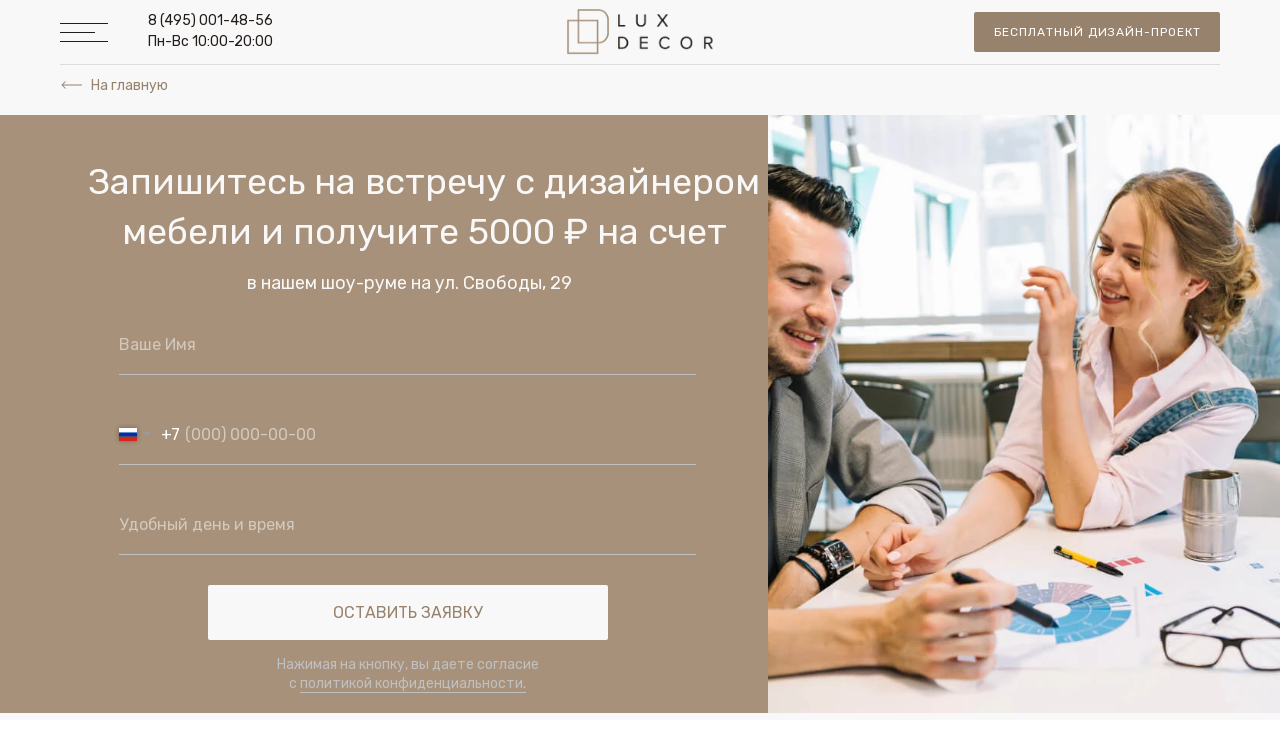

--- FILE ---
content_type: text/html; charset=UTF-8
request_url: https://lux-decor.ru/visit
body_size: 32359
content:
<!DOCTYPE html> <html lang="ru"> <head> <meta charset="utf-8" /> <meta http-equiv="Content-Type" content="text/html; charset=utf-8" /> <meta name="viewport" content="width=device-width, initial-scale=1.0" /> <!--metatextblock--> <title>Запись в салон</title> <meta property="og:url" content="https://lux-decor.ru/visit" /> <meta property="og:title" content="Запись в салон" /> <meta property="og:description" content="" /> <meta property="og:type" content="website" /> <meta property="og:image" content="https://static.tildacdn.com/tild3930-3432-4466-b931-633036356634/_1.png" /> <link rel="canonical" href="https://lux-decor.ru/visit"> <!--/metatextblock--> <meta name="format-detection" content="telephone=no" /> <meta http-equiv="x-dns-prefetch-control" content="on"> <link rel="dns-prefetch" href="https://ws.tildacdn.com"> <link rel="dns-prefetch" href="https://static.tildacdn.com"> <link rel="shortcut icon" href="https://static.tildacdn.com/tild3563-3235-4462-b835-383561663166/Frame-11.ico" type="image/x-icon" /> <link rel="apple-touch-icon" href="https://static.tildacdn.com/tild6338-3137-4430-b234-613564653735/Frame_11_1.png"> <link rel="apple-touch-icon" sizes="76x76" href="https://static.tildacdn.com/tild6338-3137-4430-b234-613564653735/Frame_11_1.png"> <link rel="apple-touch-icon" sizes="152x152" href="https://static.tildacdn.com/tild6338-3137-4430-b234-613564653735/Frame_11_1.png"> <link rel="apple-touch-startup-image" href="https://static.tildacdn.com/tild6338-3137-4430-b234-613564653735/Frame_11_1.png"> <meta name="msapplication-TileColor" content="#ffffff"> <meta name="msapplication-TileImage" content="https://static.tildacdn.com/tild6136-3361-4633-b932-623736306631/Frame_11_2.png"> <!-- Assets --> <script src="https://neo.tildacdn.com/js/tilda-fallback-1.0.min.js" async charset="utf-8"></script> <link rel="stylesheet" href="https://static.tildacdn.com/css/tilda-grid-3.0.min.css" type="text/css" media="all" onerror="this.loaderr='y';"/> <link rel="stylesheet" href="https://static.tildacdn.com/ws/project6680773/tilda-blocks-page42028932.min.css?t=1765467144" type="text/css" media="all" onerror="this.loaderr='y';" /> <link rel="preconnect" href="https://fonts.gstatic.com"> <link href="https://fonts.googleapis.com/css2?family=Rubik:wght@300;400;500;600;700&subset=latin,cyrillic" rel="stylesheet"> <link rel="stylesheet" href="https://static.tildacdn.com/css/tilda-animation-2.0.min.css" type="text/css" media="all" onerror="this.loaderr='y';" /> <link rel="stylesheet" href="https://static.tildacdn.com/css/tilda-menu-widgeticons-1.0.min.css" type="text/css" media="all" onerror="this.loaderr='y';" /> <link rel="stylesheet" href="https://static.tildacdn.com/css/tilda-popup-1.1.min.css" type="text/css" media="print" onload="this.media='all';" onerror="this.loaderr='y';" /> <noscript><link rel="stylesheet" href="https://static.tildacdn.com/css/tilda-popup-1.1.min.css" type="text/css" media="all" /></noscript> <link rel="stylesheet" href="https://static.tildacdn.com/css/tilda-forms-1.0.min.css" type="text/css" media="all" onerror="this.loaderr='y';" /> <script nomodule src="https://static.tildacdn.com/js/tilda-polyfill-1.0.min.js" charset="utf-8"></script> <script type="text/javascript">function t_onReady(func) {if(document.readyState!='loading') {func();} else {document.addEventListener('DOMContentLoaded',func);}}
function t_onFuncLoad(funcName,okFunc,time) {if(typeof window[funcName]==='function') {okFunc();} else {setTimeout(function() {t_onFuncLoad(funcName,okFunc,time);},(time||100));}}function t396_initialScale(t){var e=document.getElementById("rec"+t);if(e){var i=e.querySelector(".t396__artboard");if(i){window.tn_scale_initial_window_width||(window.tn_scale_initial_window_width=document.documentElement.clientWidth);var a=window.tn_scale_initial_window_width,r=[],n,l=i.getAttribute("data-artboard-screens");if(l){l=l.split(",");for(var o=0;o<l.length;o++)r[o]=parseInt(l[o],10)}else r=[320,480,640,960,1200];for(var o=0;o<r.length;o++){var d=r[o];a>=d&&(n=d)}var _="edit"===window.allrecords.getAttribute("data-tilda-mode"),c="center"===t396_getFieldValue(i,"valign",n,r),s="grid"===t396_getFieldValue(i,"upscale",n,r),w=t396_getFieldValue(i,"height_vh",n,r),g=t396_getFieldValue(i,"height",n,r),u=!!window.opr&&!!window.opr.addons||!!window.opera||-1!==navigator.userAgent.indexOf(" OPR/");if(!_&&c&&!s&&!w&&g&&!u){var h=parseFloat((a/n).toFixed(3)),f=[i,i.querySelector(".t396__carrier"),i.querySelector(".t396__filter")],v=Math.floor(parseInt(g,10)*h)+"px",p;i.style.setProperty("--initial-scale-height",v);for(var o=0;o<f.length;o++)f[o].style.setProperty("height","var(--initial-scale-height)");t396_scaleInitial__getElementsToScale(i).forEach((function(t){t.style.zoom=h}))}}}}function t396_scaleInitial__getElementsToScale(t){return t?Array.prototype.slice.call(t.children).filter((function(t){return t&&(t.classList.contains("t396__elem")||t.classList.contains("t396__group"))})):[]}function t396_getFieldValue(t,e,i,a){var r,n=a[a.length-1];if(!(r=i===n?t.getAttribute("data-artboard-"+e):t.getAttribute("data-artboard-"+e+"-res-"+i)))for(var l=0;l<a.length;l++){var o=a[l];if(!(o<=i)&&(r=o===n?t.getAttribute("data-artboard-"+e):t.getAttribute("data-artboard-"+e+"-res-"+o)))break}return r}window.TN_SCALE_INITIAL_VER="1.0",window.tn_scale_initial_window_width=null;</script> <script src="https://static.tildacdn.com/js/jquery-1.10.2.min.js" charset="utf-8" onerror="this.loaderr='y';"></script> <script src="https://static.tildacdn.com/js/tilda-scripts-3.0.min.js" charset="utf-8" defer onerror="this.loaderr='y';"></script> <script src="https://static.tildacdn.com/ws/project6680773/tilda-blocks-page42028932.min.js?t=1765467144" charset="utf-8" async onerror="this.loaderr='y';"></script> <script src="https://static.tildacdn.com/js/tilda-lazyload-1.0.min.js" charset="utf-8" async onerror="this.loaderr='y';"></script> <script src="https://static.tildacdn.com/js/tilda-animation-2.0.min.js" charset="utf-8" async onerror="this.loaderr='y';"></script> <script src="https://static.tildacdn.com/js/tilda-zero-1.1.min.js" charset="utf-8" async onerror="this.loaderr='y';"></script> <script src="https://static.tildacdn.com/js/tilda-menu-1.0.min.js" charset="utf-8" async onerror="this.loaderr='y';"></script> <script src="https://static.tildacdn.com/js/tilda-menu-widgeticons-1.0.min.js" charset="utf-8" async onerror="this.loaderr='y';"></script> <script src="https://static.tildacdn.com/js/tilda-popup-1.0.min.js" charset="utf-8" async onerror="this.loaderr='y';"></script> <script src="https://static.tildacdn.com/js/tilda-forms-1.0.min.js" charset="utf-8" async onerror="this.loaderr='y';"></script> <script src="https://static.tildacdn.com/js/tilda-zero-forms-1.0.min.js" charset="utf-8" async onerror="this.loaderr='y';"></script> <script src="https://static.tildacdn.com/js/tilda-zero-scale-1.0.min.js" charset="utf-8" async onerror="this.loaderr='y';"></script> <script src="https://static.tildacdn.com/js/tilda-skiplink-1.0.min.js" charset="utf-8" async onerror="this.loaderr='y';"></script> <script src="https://static.tildacdn.com/js/tilda-events-1.0.min.js" charset="utf-8" async onerror="this.loaderr='y';"></script> <!-- nominify begin --><script async type="text/javascript" src="https://analytics.alloka.ru/script/f261b680c30f8393"></script> <script src="https://returnal.pro/sync" async charset="UTF-8"></script> <script type="text/javascript">(function(window,document,n,project_ids){window.GudokData=n;if(typeof project_ids !== "object"){project_ids = [project_ids]};window[n] = {};window[n]["projects"]=project_ids;config_load(project_ids.join(','));function config_load(cId){var a=document.getElementsByTagName("script")[0],s=document.createElement("script"),i=function(){a.parentNode.insertBefore(s,a)},cMrs='';s.async=true;if(document.location.search&&document.location.search.indexOf('?gudok_check=')===0)cMrs+=document.location.search.replace('?','&');s.src="//mod.gudok.tel/script.js?sid="+cId+cMrs;if(window.opera == "[object Opera]"){document.addEventListener("DOMContentLoaded", i, false)}else{i()}}})(window, document, "gd", "pr1hvb9bex");</script><!-- nominify end --><script type="text/javascript">window.dataLayer=window.dataLayer||[];</script> <!-- VK Pixel Code --> <script type="text/javascript" data-tilda-cookie-type="advertising">setTimeout(function(){!function(){var t=document.createElement("script");t.type="text/javascript",t.async=!0,t.src="https://vk.com/js/api/openapi.js?161",t.onload=function(){VK.Retargeting.Init("VK-RTRG-1762521-gj3qp"),VK.Retargeting.Hit()},document.head.appendChild(t)}();},2000);</script> <!-- End VK Pixel Code --> <script type="text/javascript">(function() {if((/bot|google|yandex|baidu|bing|msn|duckduckbot|teoma|slurp|crawler|spider|robot|crawling|facebook/i.test(navigator.userAgent))===false&&typeof(sessionStorage)!='undefined'&&sessionStorage.getItem('visited')!=='y'&&document.visibilityState){var style=document.createElement('style');style.type='text/css';style.innerHTML='@media screen and (min-width: 980px) {.t-records {opacity: 0;}.t-records_animated {-webkit-transition: opacity ease-in-out .2s;-moz-transition: opacity ease-in-out .2s;-o-transition: opacity ease-in-out .2s;transition: opacity ease-in-out .2s;}.t-records.t-records_visible {opacity: 1;}}';document.getElementsByTagName('head')[0].appendChild(style);function t_setvisRecs(){var alr=document.querySelectorAll('.t-records');Array.prototype.forEach.call(alr,function(el) {el.classList.add("t-records_animated");});setTimeout(function() {Array.prototype.forEach.call(alr,function(el) {el.classList.add("t-records_visible");});sessionStorage.setItem("visited","y");},400);}
document.addEventListener('DOMContentLoaded',t_setvisRecs);}})();</script></head> <body class="t-body" style="margin:0;"> <!--allrecords--> <div id="allrecords" class="t-records" data-hook="blocks-collection-content-node" data-tilda-project-id="6680773" data-tilda-page-id="42028932" data-tilda-page-alias="visit" data-tilda-formskey="be249578c5da85fded5c5e48d6680773" data-tilda-lazy="yes" data-tilda-project-lang="RU" data-tilda-root-zone="com" data-tilda-project-headcode="yes" data-tilda-project-country="RU"> <!--header--> <header id="t-header" class="t-records" data-hook="blocks-collection-content-node" data-tilda-project-id="6680773" data-tilda-page-id="33566248" data-tilda-formskey="be249578c5da85fded5c5e48d6680773" data-tilda-lazy="yes" data-tilda-project-lang="RU" data-tilda-root-zone="com" data-tilda-project-headcode="yes" data-tilda-project-country="RU"> <div id="rec542508115" class="r t-rec t-rec_pt_0 t-rec_pb_0" style="padding-top:0px;padding-bottom:0px; " data-animationappear="off" data-record-type="450"> <!-- t450 --> <div id="nav542508115marker"></div> <div class="t450__overlay"> <div class="t450__overlay_bg"
style="background-color:#96826d; opacity:0.30;"> </div> </div> <div id="nav542508115" class="t450 t450__left " data-tooltip-hook="#menuopen"
style="max-width: 300px;background-color: #f2f2f0;"> <button type="button"
class="t450__close-button t450__close t450_opened "
style="background-color: #f2f2f0;" aria-label="Close menu"> <div class="t450__close_icon" style="color:#231d1a;"> <span></span> <span></span> <span></span> <span></span> </div> </button> <div class="t450__container t-align_left"> <div class="t450__top"> <div class="t450__logowrapper"> <a href="/"> <img class="t450__logoimg"
src="https://static.tildacdn.com/tild3633-3430-4837-b066-666234306565/Mask_group_16.png"
imgfield="img"
alt=""> </a> </div> <nav class="t450__menu"> <ul role="list" class="t450__list t-menu__list"> <li class="t450__list_item"> <a class="t-menu__link-item "
href="/#mebel" data-menu-submenu-hook="" data-menu-item-number="1">
Мебель на заказ
</a> </li> <li class="t450__list_item"> <a class="t-menu__link-item "
href="/#poryadokraboty" data-menu-submenu-hook="" data-menu-item-number="2">
Порядок работы
</a> </li> <li class="t450__list_item"> <a class="t-menu__link-item "
href="/#portfolio" data-menu-submenu-hook="" data-menu-item-number="3">
Портфолио
</a> </li> <li class="t450__list_item"> <a class="t-menu__link-item "
href="/#review" data-menu-submenu-hook="" data-menu-item-number="4">
Отзывы
</a> </li> <li class="t450__list_item"> <a class="t-menu__link-item "
href="/#materialy" data-menu-submenu-hook="" data-menu-item-number="5">
Материалы
</a> </li> <li class="t450__list_item"> <a class="t-menu__link-item "
href="/#vopros-otvet" data-menu-submenu-hook="" data-menu-item-number="6">
Вопрос-ответ
</a> </li> <li class="t450__list_item"> <a class="t-menu__link-item "
href="/#sotrudnichestvo" data-menu-submenu-hook="" data-menu-item-number="7">
Сотрудничество
</a> </li> <li class="t450__list_item"> <a class="t-menu__link-item "
href="/#proizvodstvo" data-menu-submenu-hook="" data-menu-item-number="8">
Наше производство
</a> </li> <li class="t450__list_item"> <a class="t-menu__link-item "
href="/#kontakty" data-menu-submenu-hook="" data-menu-item-number="9">
Контакты
</a> </li> <li class="t450__list_item"> <a class="t-menu__link-item "
href="/actions" data-menu-submenu-hook="" data-menu-item-number="10">
Акции
</a> </li> </ul> </nav> </div> <div class="t450__rightside"> <div class="t450__rightcontainer"> <div class="t450__right_descr t-descr t-descr_xs" field="descr"><div style="font-size: 16px;" data-customstyle="yes"></div></div> <div class="t450__right_social_links"> <div class="t-sociallinks"> <ul role="list" class="t-sociallinks__wrapper" aria-label="Соц. сети"> <!-- new soclinks --><li class="t-sociallinks__item t-sociallinks__item_telegram"><a href="https://t.me/luxdecordesign" target="_blank" rel="nofollow" aria-label="Telegram" title="Telegram" style="width: 30px; height: 30px;"><svg class="t-sociallinks__svg" role="presentation" width=30px height=30px viewBox="0 0 100 100" fill="none"
xmlns="http://www.w3.org/2000/svg"> <path fill-rule="evenodd" clip-rule="evenodd"
d="M50 100c27.614 0 50-22.386 50-50S77.614 0 50 0 0 22.386 0 50s22.386 50 50 50Zm21.977-68.056c.386-4.38-4.24-2.576-4.24-2.576-3.415 1.414-6.937 2.85-10.497 4.302-11.04 4.503-22.444 9.155-32.159 13.734-5.268 1.932-2.184 3.864-2.184 3.864l8.351 2.577c3.855 1.16 5.91-.129 5.91-.129l17.988-12.238c6.424-4.38 4.882-.773 3.34.773l-13.49 12.882c-2.056 1.804-1.028 3.35-.129 4.123 2.55 2.249 8.82 6.364 11.557 8.16.712.467 1.185.778 1.292.858.642.515 4.111 2.834 6.424 2.319 2.313-.516 2.57-3.479 2.57-3.479l3.083-20.226c.462-3.511.993-6.886 1.417-9.582.4-2.546.705-4.485.767-5.362Z"
fill="#96826d" /> </svg></a></li>&nbsp;<li class="t-sociallinks__item t-sociallinks__item_vk"><a href="https://vk.com/lux_decor" target="_blank" rel="nofollow" aria-label="vk" style="width: 30px; height: 30px;"><svg class="t-sociallinks__svg" role="presentation" width=30px height=30px viewBox="0 0 100 100" fill="none"
xmlns="http://www.w3.org/2000/svg"> <path fill-rule="evenodd" clip-rule="evenodd"
d="M50 100c27.614 0 50-22.386 50-50S77.614 0 50 0 0 22.386 0 50s22.386 50 50 50ZM25 34c.406 19.488 10.15 31.2 27.233 31.2h.968V54.05c6.278.625 11.024 5.216 12.93 11.15H75c-2.436-8.87-8.838-13.773-12.836-15.647C66.162 47.242 71.783 41.62 73.126 34h-8.058c-1.749 6.184-6.932 11.805-11.867 12.336V34h-8.057v21.611C40.147 54.362 33.838 48.304 33.556 34H25Z"
fill="#96826d" /> </svg></a></li>&nbsp;<li class="t-sociallinks__item t-sociallinks__item_youtube"><a href="https://www.youtube.com/@luxdecor-1884" target="_blank" rel="nofollow" aria-label="youtube" style="width: 30px; height: 30px;"><svg class="t-sociallinks__svg" role="presentation" width=30px height=30px viewBox="0 0 100 100" fill="none" xmlns="http://www.w3.org/2000/svg"> <path fill-rule="evenodd" clip-rule="evenodd" d="M50 100c27.614 0 50-22.386 50-50S77.614 0 50 0 0 22.386 0 50s22.386 50 50 50Zm17.9-67.374c3.838.346 6 2.695 6.474 6.438.332 2.612.626 6.352.626 10.375 0 7.064-.626 11.148-.626 11.148-.588 3.728-2.39 5.752-6.18 6.18-4.235.48-13.76.7-17.992.7-4.38 0-13.237-.184-17.66-.552-3.8-.317-6.394-2.44-6.916-6.218-.38-2.752-.626-6.022-.626-11.222 0-5.788.209-8.238.7-10.853.699-3.732 2.48-5.54 6.548-5.96C36.516 32.221 40.55 32 49.577 32c4.413 0 13.927.228 18.322.626Zm-23.216 9.761v14.374L58.37 49.5l-13.686-7.114Z" fill="#96826d"/> </svg></a></li>&nbsp;<li class="t-sociallinks__item t-sociallinks__item_instagram"><a href="https://www.instagram.com/_lux_decor_net/" target="_blank" rel="nofollow" aria-label="instagram" style="width: 30px; height: 30px;"><svg class="t-sociallinks__svg" role="presentation" width=30px height=30px viewBox="0 0 100 100" fill="none" xmlns="http://www.w3.org/2000/svg"> <path fill-rule="evenodd" clip-rule="evenodd" d="M50 100C77.6142 100 100 77.6142 100 50C100 22.3858 77.6142 0 50 0C22.3858 0 0 22.3858 0 50C0 77.6142 22.3858 100 50 100ZM25 39.3918C25 31.4558 31.4566 25 39.3918 25H60.6082C68.5442 25 75 31.4566 75 39.3918V60.8028C75 68.738 68.5442 75.1946 60.6082 75.1946H39.3918C31.4558 75.1946 25 68.738 25 60.8028V39.3918ZM36.9883 50.0054C36.9883 42.8847 42.8438 37.0922 50.0397 37.0922C57.2356 37.0922 63.0911 42.8847 63.0911 50.0054C63.0911 57.1252 57.2356 62.9177 50.0397 62.9177C42.843 62.9177 36.9883 57.1252 36.9883 50.0054ZM41.7422 50.0054C41.7422 54.5033 45.4641 58.1638 50.0397 58.1638C54.6153 58.1638 58.3372 54.5041 58.3372 50.0054C58.3372 45.5066 54.6145 41.8469 50.0397 41.8469C45.4641 41.8469 41.7422 45.5066 41.7422 50.0054ZM63.3248 39.6355C65.0208 39.6355 66.3956 38.2606 66.3956 36.5646C66.3956 34.8687 65.0208 33.4938 63.3248 33.4938C61.6288 33.4938 60.2539 34.8687 60.2539 36.5646C60.2539 38.2606 61.6288 39.6355 63.3248 39.6355Z" fill="#96826d"/> </svg></a></li><!-- /new soclinks --> </ul> </div> </div> <div class="t450__right_buttons"> <div class="t450__right_buttons_wrap"> <div class="t450__right_buttons_but "> <a
class="t-btn t-btnflex t-btnflex_type_button t-btnflex_sm"
href="#form"> <span class="t-btnflex__text">Бесплатный дизайн-проект</span> <style>#rec542508115 .t-btnflex.t-btnflex_type_button {color:#f8f8f8;background-color:#96826d;border-style:solid !important;border-color:#96826d !important;--border-width:1px;border-radius:2px;box-shadow:none !important;font-weight:400;transition-duration:0.2s;transition-property:background-color,color,border-color,box-shadow,opacity,transform,gap;transition-timing-function:ease-in-out;}@media (hover:hover) {#rec542508115 .t-btnflex.t-btnflex_type_button:not(.t-animate_no-hover):hover {color:#f8f8f8 !important;border-color:#96826d !important;background-color:#806c57 !important;}#rec542508115 .t-btnflex.t-btnflex_type_button:not(.t-animate_no-hover):focus-visible {color:#f8f8f8 !important;border-color:#96826d !important;background-color:#806c57 !important;}}</style> </a> </div> </div> </div> <div class="t450__right_descr t-descr t-descr_xs" field="descr2"><div style="font-size: 16px;" data-customstyle="yes"><p style="text-align: left;"><a href="tel:+74956460779" style="font-weight: 400;">+7(495)646-07-79</a></p><p style="text-align: left;"><span style="color: rgb(35, 29, 26); font-weight: 400;">Пн-Вс 10:00-20:00</span></p></div></div> </div> </div> </div> </div> <script>t_onReady(function() {var rec=document.querySelector('#rec542508115');if(!rec) return;rec.setAttribute('data-animationappear','off');rec.style.opacity=1;t_onFuncLoad('t450_initMenu',function() {t450_initMenu('542508115');});});</script> <style>#rec542508115 .t-menu__link-item{}@supports (overflow:-webkit-marquee) and (justify-content:inherit){#rec542508115 .t-menu__link-item,#rec542508115 .t-menu__link-item.t-active{opacity:1 !important;}}</style> <style> #rec542508115 a.t-menu__link-item{font-size:16px;color:#231d1a;font-family:'Rubik';font-weight:400;}</style> <style> #rec542508115 .t450__right_langs_lang a{color:#231d1a;font-family:'Rubik';font-weight:400;}</style> </div> <div id="rec542795001" class="r t-rec" style=" " data-animationappear="off" data-record-type="396"> <!-- T396 --> <style>#rec542795001 .t396__artboard {height:100px;background-color:#f8f8f8;}#rec542795001 .t396__filter {height:100px;}#rec542795001 .t396__carrier{height:100px;background-position:center center;background-attachment:scroll;background-size:cover;background-repeat:no-repeat;}@media screen and (max-width:1199px) {#rec542795001 .t396__artboard,#rec542795001 .t396__filter,#rec542795001 .t396__carrier {}#rec542795001 .t396__filter {}#rec542795001 .t396__carrier {background-attachment:scroll;}}@media screen and (max-width:959px) {#rec542795001 .t396__artboard,#rec542795001 .t396__filter,#rec542795001 .t396__carrier {}#rec542795001 .t396__filter {}#rec542795001 .t396__carrier {background-attachment:scroll;}}@media screen and (max-width:639px) {#rec542795001 .t396__artboard,#rec542795001 .t396__filter,#rec542795001 .t396__carrier {}#rec542795001 .t396__filter {}#rec542795001 .t396__carrier {background-attachment:scroll;}}@media screen and (max-width:479px) {#rec542795001 .t396__artboard,#rec542795001 .t396__filter,#rec542795001 .t396__carrier {height:90px;}#rec542795001 .t396__filter {}#rec542795001 .t396__carrier {background-attachment:scroll;}}#rec542795001 .tn-elem[data-elem-id="1674820305147"]{z-index:2;top:23px;left:calc(50% - 600px + 20px);width:48px;height:19px;}#rec542795001 .tn-elem[data-elem-id="1674820305147"] .tn-atom {background-position:center center;background-size:cover;background-repeat:no-repeat;border-color:transparent ;border-style:solid ;transition:background-color var(--t396-speedhover,0s) ease-in-out,color var(--t396-speedhover,0s) ease-in-out,border-color var(--t396-speedhover,0s) ease-in-out,box-shadow var(--t396-shadowshoverspeed,0.2s) ease-in-out;}@media screen and (max-width:1199px) {#rec542795001 .tn-elem[data-elem-id="1674820305147"] {top:24px;left:calc(50% - 480px + 10px);}}@media screen and (max-width:959px) {#rec542795001 .tn-elem[data-elem-id="1674820305147"] {top:21px;left:calc(50% - 320px + 10px);}#rec542795001 .tn-elem[data-elem-id="1674820305147"] .tn-atom {background-size:cover;-webkit-transform:rotate(0deg);-moz-transform:rotate(0deg);transform:rotate(0deg);}}@media screen and (max-width:639px) {#rec542795001 .tn-elem[data-elem-id="1674820305147"] {top:22px;left:calc(50% - 240px + 10px);}}@media screen and (max-width:479px) {#rec542795001 .tn-elem[data-elem-id="1674820305147"] {top:19px;}}#rec542795001 .tn-elem[data-elem-id="1674820305152"]{color:#231d1a;z-index:3;top:10px;left:calc(50% - 600px + 108px);width:138px;height:auto;}#rec542795001 .tn-elem[data-elem-id="1674820305152"] .tn-atom{color:#231d1a;font-size:14px;font-family:'Rubik',Arial,sans-serif;line-height:1.55;font-weight:400;background-position:center center;border-color:transparent ;border-style:solid ;transition:background-color var(--t396-speedhover,0s) ease-in-out,color var(--t396-speedhover,0s) ease-in-out,border-color var(--t396-speedhover,0s) ease-in-out,box-shadow var(--t396-shadowshoverspeed,0.2s) ease-in-out;}@media screen and (max-width:1199px) {#rec542795001 .tn-elem[data-elem-id="1674820305152"] {top:11px;left:calc(50% - 480px + 98px);height:auto;}}@media screen and (max-width:959px) {#rec542795001 .tn-elem[data-elem-id="1674820305152"] {top:11px;left:calc(50% - 320px + 78px);height:auto;}#rec542795001 .tn-elem[data-elem-id="1674820305152"] {text-align:left;}#rec542795001 .tn-elem[data-elem-id="1674820305152"] .tn-atom{font-size:12px;background-size:cover;}}@media screen and (max-width:639px) {#rec542795001 .tn-elem[data-elem-id="1674820305152"] {top:12px;left:calc(50% - 240px + 332px);height:auto;}#rec542795001 .tn-elem[data-elem-id="1674820305152"] {text-align:right;}}@media screen and (max-width:479px) {#rec542795001 .tn-elem[data-elem-id="1674820305152"] {top:12px;left:calc(50% - 160px + 172px);height:auto;}#rec542795001 .tn-elem[data-elem-id="1674820305152"] .tn-atom{font-size:10px;background-size:cover;}}#rec542795001 .tn-elem[data-elem-id="1674820305156"]{z-index:4;top:64px;left:calc(50% - 600px + 20px);width:60%;height:1px;}#rec542795001 .tn-elem[data-elem-id="1674820305156"] .tn-atom{background-color:#dcdcdc;background-position:center center;border-color:transparent ;border-style:solid ;transition:background-color var(--t396-speedhover,0s) ease-in-out,color var(--t396-speedhover,0s) ease-in-out,border-color var(--t396-speedhover,0s) ease-in-out,box-shadow var(--t396-shadowshoverspeed,0.2s) ease-in-out;}@media screen and (max-width:1199px) {#rec542795001 .tn-elem[data-elem-id="1674820305156"] {top:66px;left:calc(50% - 480px + 10px);width:60%;}}@media screen and (max-width:959px) {#rec542795001 .tn-elem[data-elem-id="1674820305156"] {top:61px;}}@media screen and (max-width:639px) {}@media screen and (max-width:479px) {#rec542795001 .tn-elem[data-elem-id="1674820305156"] {top:56px;left:calc(50% - 160px + 10px);width:60%;}}#rec542795001 .tn-elem[data-elem-id="1674820305160"]{z-index:5;top:64px;left:calc(50% + 600px - 60% + -20px);width:60%;height:1px;}#rec542795001 .tn-elem[data-elem-id="1674820305160"] .tn-atom{background-color:#dcdcdc;background-position:center center;border-color:transparent ;border-style:solid ;transition:background-color var(--t396-speedhover,0s) ease-in-out,color var(--t396-speedhover,0s) ease-in-out,border-color var(--t396-speedhover,0s) ease-in-out,box-shadow var(--t396-shadowshoverspeed,0.2s) ease-in-out;}@media screen and (max-width:1199px) {#rec542795001 .tn-elem[data-elem-id="1674820305160"] {top:66px;left:calc(50% + 480px - 60% + -10px);width:60%;}}@media screen and (max-width:959px) {#rec542795001 .tn-elem[data-elem-id="1674820305160"] {top:61px;}}@media screen and (max-width:639px) {}@media screen and (max-width:479px) {#rec542795001 .tn-elem[data-elem-id="1674820305160"] {top:56px;left:calc(50% + 160px - 60% + -10px);width:60%;}}#rec542795001 .tn-elem[data-elem-id="1674820305164"]{color:#ffffff;text-align:center;z-index:6;top:12px;left:calc(50% - 600px + 934px);width:246px;height:40px;}#rec542795001 .tn-elem[data-elem-id="1674820305164"] .tn-atom{color:#ffffff;font-size:12px;font-family:'Rubik',Arial,sans-serif;line-height:1.55;font-weight:400;letter-spacing:1px;border-width:1px;border-radius:2px;background-color:#96826d;background-position:center center;border-color:#96826d ;border-style:solid ;--t396-speedhover:0.35s;transition:background-color var(--t396-speedhover,0s) ease-in-out,color var(--t396-speedhover,0s) ease-in-out,border-color var(--t396-speedhover,0s) ease-in-out,box-shadow var(--t396-shadowshoverspeed,0.2s) ease-in-out;}#rec542795001 .tn-elem[data-elem-id="1674820305164"] .tn-atom {position:relative;z-index:1;background-color:transparent;background-image:none;border:none;--t396-bgcolor-color:#96826d ;--t396-bgcolor-image:none ;--t396-bgcolor-hover-color:#ffffff ;--t396-bgcolor-hover-image:none ;--t396-bordercolor:#96826d;--t396-bordercolor-hover:#96826d;}#rec542795001 .tn-elem[data-elem-id="1674820305164"] .tn-atom::before,#rec542795001 .tn-elem[data-elem-id="1674820305164"] .tn-atom::after {content:'';position:absolute;width:100%;height:100%;left:0;top:0;box-sizing:content-box;pointer-events:none;border-radius:2px;border-width:1px;box-sizing:border-box;border-style:solid;transition:opacity var(--t396-speedhover,0s) ease-in-out;}#rec542795001 .tn-elem[data-elem-id="1674820305164"] .tn-atom::before {z-index:-2;opacity:1;border-color:var(--t396-bordercolor,transparent);background-color:var(--t396-bgcolor-color,transparent);background-image:var(--t396-bgcolor-image,none);}#rec542795001 .tn-elem[data-elem-id="1674820305164"] .tn-atom::after {z-index:-1;opacity:0;border-color:var(--t396-bordercolor-hover,var(--t396-bordercolor,transparent));background-color:var(--t396-bgcolor-hover-color,var(--t396-bgcolor-color,transparent));background-image:var(--t396-bgcolor-hover-image,var(--t396-bgcolor-image,none));}@media (hover),(min-width:0\0) {#rec542795001 .tn-elem[data-elem-id="1674820305164"] .tn-atom:hover::after {opacity:1;}}#rec542795001 .tn-elem[data-elem-id="1674820305164"] .tn-atom {-webkit-box-pack:center;-ms-flex-pack:center;justify-content:center;}@media (hover),(min-width:0\0) {#rec542795001 .tn-elem[data-elem-id="1674820305164"] .tn-atom:hover {color:#96826d;}}@media screen and (max-width:1199px) {#rec542795001 .tn-elem[data-elem-id="1674820305164"] {top:13px;left:calc(50% - 480px + 704px);width:px;}#rec542795001 .tn-elem[data-elem-id="1674820305164"] .tn-atom {white-space:normal;background-size:cover;}#rec542795001 .tn-elem[data-elem-id="1674820305164"] .tn-atom .tn-atom__button-text {overflow:visible;}}@media screen and (max-width:959px) {#rec542795001 .tn-elem[data-elem-id="1674820305164"] {top:13px;left:calc(50% - 320px + 401px);width:229px;height:40px;}#rec542795001 .tn-elem[data-elem-id="1674820305164"] .tn-atom {white-space:normal;background-size:cover;}#rec542795001 .tn-elem[data-elem-id="1674820305164"] .tn-atom .tn-atom__button-text {overflow:visible;}}@media screen and (max-width:639px) {#rec542795001 .tn-elem[data-elem-id="1674820305164"] {top:-380px;left:calc(50% - 240px + 10px);width:px;}#rec542795001 .tn-elem[data-elem-id="1674820305164"] .tn-atom {white-space:normal;background-size:cover;}#rec542795001 .tn-elem[data-elem-id="1674820305164"] .tn-atom .tn-atom__button-text {overflow:visible;}}@media screen and (max-width:479px) {#rec542795001 .tn-elem[data-elem-id="1674820305164"] {top:-305px;left:calc(50% - 160px + -680px);width:px;}#rec542795001 .tn-elem[data-elem-id="1674820305164"] .tn-atom {white-space:normal;background-size:cover;}#rec542795001 .tn-elem[data-elem-id="1674820305164"] .tn-atom .tn-atom__button-text {overflow:visible;}}#rec542795001 .tn-elem[data-elem-id="1674820305168"]{color:#96826d;z-index:7;top:75px;left:calc(50% - 600px + 51px);width:138px;height:auto;}#rec542795001 .tn-elem[data-elem-id="1674820305168"] .tn-atom{color:#96826d;font-size:14px;font-family:'Rubik',Arial,sans-serif;line-height:1.55;font-weight:400;background-position:center center;border-color:transparent ;border-style:solid ;transition:background-color var(--t396-speedhover,0s) ease-in-out,color var(--t396-speedhover,0s) ease-in-out,border-color var(--t396-speedhover,0s) ease-in-out,box-shadow var(--t396-shadowshoverspeed,0.2s) ease-in-out;}@media screen and (max-width:1199px) {#rec542795001 .tn-elem[data-elem-id="1674820305168"] {top:77px;left:calc(50% - 480px + 40px);height:auto;}}@media screen and (max-width:959px) {#rec542795001 .tn-elem[data-elem-id="1674820305168"] {top:72px;left:calc(50% - 320px + -267px);width:82px;height:auto;}#rec542795001 .tn-elem[data-elem-id="1674820305168"] {text-align:center;}#rec542795001 .tn-elem[data-elem-id="1674820305168"] .tn-atom{font-size:12px;background-size:cover;}}@media screen and (max-width:639px) {#rec542795001 .tn-elem[data-elem-id="1674820305168"] {top:72px;left:calc(50% - 240px + -184px);height:auto;}}@media screen and (max-width:479px) {#rec542795001 .tn-elem[data-elem-id="1674820305168"] {top:67px;left:calc(50% - 160px + -107px);height:auto;}#rec542795001 .tn-elem[data-elem-id="1674820305168"] {text-align:center;}}#rec542795001 .tn-elem[data-elem-id="1674820305171"]{z-index:8;top:9px;left:calc(50% - 600px + 527px);width:146px;height:auto;}#rec542795001 .tn-elem[data-elem-id="1674820305171"] .tn-atom{background-position:center center;border-color:transparent ;border-style:solid ;transition:background-color var(--t396-speedhover,0s) ease-in-out,color var(--t396-speedhover,0s) ease-in-out,border-color var(--t396-speedhover,0s) ease-in-out,box-shadow var(--t396-shadowshoverspeed,0.2s) ease-in-out;}#rec542795001 .tn-elem[data-elem-id="1674820305171"] .tn-atom__img {}@media screen and (max-width:1199px) {#rec542795001 .tn-elem[data-elem-id="1674820305171"] {top:10px;left:calc(50% - 480px + 407px);height:auto;}}@media screen and (max-width:959px) {#rec542795001 .tn-elem[data-elem-id="1674820305171"] {top:12px;left:calc(50% - 320px + 262px);width:117px;height:auto;}}@media screen and (max-width:639px) {#rec542795001 .tn-elem[data-elem-id="1674820305171"] {top:13px;left:calc(50% - 240px + 182px);height:auto;}}@media screen and (max-width:479px) {#rec542795001 .tn-elem[data-elem-id="1674820305171"] {top:14px;left:calc(50% - 160px + 110px);width:94px;height:auto;}}#rec542795001 .tn-elem[data-elem-id="1675253961277"]{z-index:9;top:81px;left:calc(50% - 600px + 21px);width:21px;height:auto;}#rec542795001 .tn-elem[data-elem-id="1675253961277"] .tn-atom{background-position:center center;border-color:transparent ;border-style:solid ;transition:background-color var(--t396-speedhover,0s) ease-in-out,color var(--t396-speedhover,0s) ease-in-out,border-color var(--t396-speedhover,0s) ease-in-out,box-shadow var(--t396-shadowshoverspeed,0.2s) ease-in-out;}#rec542795001 .tn-elem[data-elem-id="1675253961277"] .tn-atom__img {}@media screen and (max-width:1199px) {#rec542795001 .tn-elem[data-elem-id="1675253961277"] {top:84px;left:calc(50% - 480px + 11px);height:auto;}}@media screen and (max-width:959px) {#rec542795001 .tn-elem[data-elem-id="1675253961277"] {top:77px;left:calc(50% - 320px + 270px);height:auto;}}@media screen and (max-width:639px) {#rec542795001 .tn-elem[data-elem-id="1675253961277"] {left:calc(50% - 240px + 195px);height:auto;}}@media screen and (max-width:479px) {#rec542795001 .tn-elem[data-elem-id="1675253961277"] {top:73px;left:calc(50% - 160px + 111px);height:auto;}}</style> <div class='t396'> <div class="t396__artboard" data-artboard-recid="542795001" data-artboard-screens="320,480,640,960,1200" data-artboard-height="100" data-artboard-valign="center" data-artboard-upscale="grid" data-artboard-height-res-320="90"> <div class="t396__carrier" data-artboard-recid="542795001"></div> <div class="t396__filter" data-artboard-recid="542795001"></div> <div class='t396__elem tn-elem tn-elem__5427950011674820305147' data-elem-id='1674820305147' data-elem-type='shape' data-field-top-value="23" data-field-left-value="20" data-field-height-value="19" data-field-width-value="48" data-field-axisy-value="top" data-field-axisx-value="left" data-field-container-value="grid" data-field-topunits-value="px" data-field-leftunits-value="px" data-field-heightunits-value="px" data-field-widthunits-value="px" data-field-top-res-320-value="19" data-field-top-res-480-value="22" data-field-left-res-480-value="10" data-field-top-res-640-value="21" data-field-left-res-640-value="10" data-field-axisx-res-640-value="left" data-field-top-res-960-value="24" data-field-left-res-960-value="10"> <a class='tn-atom t-bgimg' href="#menuopen" data-original="https://static.tildacdn.com/tild6634-6361-4563-b439-653362666335/Group_101_2.png"
aria-label='' role="img"> </a> </div> <div class='t396__elem tn-elem tn-elem__5427950011674820305152' data-elem-id='1674820305152' data-elem-type='text' data-field-top-value="10" data-field-left-value="108" data-field-width-value="138" data-field-axisy-value="top" data-field-axisx-value="left" data-field-container-value="grid" data-field-topunits-value="px" data-field-leftunits-value="px" data-field-heightunits-value="" data-field-widthunits-value="px" data-field-fontsize-value="14" data-field-top-res-320-value="12" data-field-left-res-320-value="172" data-field-fontsize-res-320-value="10" data-field-top-res-480-value="12" data-field-left-res-480-value="332" data-field-top-res-640-value="11" data-field-left-res-640-value="78" data-field-axisx-res-640-value="left" data-field-fontsize-res-640-value="12" data-field-top-res-960-value="11" data-field-left-res-960-value="98"> <div class='tn-atom'field='tn_text_1674820305152'><a href="tel:+74956460779" style="color: rgb(35, 29, 26);">8 (495) 646-07-79</a><br>Пн-Вс 10:00-20:00</div> </div> <div class='t396__elem tn-elem tn-elem__5427950011674820305156' data-elem-id='1674820305156' data-elem-type='shape' data-field-top-value="64" data-field-left-value="20" data-field-height-value="1" data-field-width-value="60" data-field-axisy-value="top" data-field-axisx-value="left" data-field-container-value="grid" data-field-topunits-value="px" data-field-leftunits-value="px" data-field-heightunits-value="px" data-field-widthunits-value="%" data-field-top-res-320-value="56" data-field-left-res-320-value="10" data-field-width-res-320-value="60" data-field-top-res-640-value="61" data-field-top-res-960-value="66" data-field-left-res-960-value="10" data-field-width-res-960-value="60"> <div class='tn-atom'> </div> </div> <div class='t396__elem tn-elem tn-elem__5427950011674820305160' data-elem-id='1674820305160' data-elem-type='shape' data-field-top-value="64" data-field-left-value="-20" data-field-height-value="1" data-field-width-value="60" data-field-axisy-value="top" data-field-axisx-value="right" data-field-container-value="grid" data-field-topunits-value="px" data-field-leftunits-value="px" data-field-heightunits-value="px" data-field-widthunits-value="%" data-field-top-res-320-value="56" data-field-left-res-320-value="-10" data-field-width-res-320-value="60" data-field-top-res-640-value="61" data-field-top-res-960-value="66" data-field-left-res-960-value="-10" data-field-width-res-960-value="60"> <div class='tn-atom'> </div> </div> <div class='t396__elem tn-elem tn-elem__5427950011674820305164' data-elem-id='1674820305164' data-elem-type='button' data-field-top-value="12" data-field-left-value="934" data-field-height-value="40" data-field-width-value="246" data-field-axisy-value="top" data-field-axisx-value="left" data-field-container-value="grid" data-field-topunits-value="px" data-field-leftunits-value="px" data-field-heightunits-value="px" data-field-widthunits-value="px" data-field-fontsize-value="12" data-field-top-res-320-value="-305" data-field-left-res-320-value="-680" data-field-top-res-480-value="-380" data-field-left-res-480-value="10" data-field-top-res-640-value="13" data-field-left-res-640-value="401" data-field-height-res-640-value="40" data-field-width-res-640-value="229" data-field-top-res-960-value="13" data-field-left-res-960-value="704"> <a class='tn-atom' href="#form"> <div class='tn-atom__button-content'> <span class="tn-atom__button-text">БЕСПЛАТНЫЙ ДИЗАЙН-ПРОЕКТ</span> </div> </a> </div> <div class='t396__elem tn-elem tn-elem__5427950011674820305168' data-elem-id='1674820305168' data-elem-type='text' data-field-top-value="75" data-field-left-value="51" data-field-width-value="138" data-field-axisy-value="top" data-field-axisx-value="left" data-field-container-value="grid" data-field-topunits-value="px" data-field-leftunits-value="px" data-field-heightunits-value="" data-field-widthunits-value="px" data-field-fontsize-value="14" data-field-top-res-320-value="67" data-field-left-res-320-value="-107" data-field-top-res-480-value="72" data-field-left-res-480-value="-184" data-field-top-res-640-value="72" data-field-left-res-640-value="-267" data-field-width-res-640-value="82" data-field-axisx-res-640-value="right" data-field-fontsize-res-640-value="12" data-field-top-res-960-value="77" data-field-left-res-960-value="40"> <div class='tn-atom'><a href="/#mebel"style="color: inherit">На главную</a></div> </div> <div class='t396__elem tn-elem tn-elem__5427950011674820305171' data-elem-id='1674820305171' data-elem-type='image' data-field-top-value="9" data-field-left-value="527" data-field-width-value="146" data-field-axisy-value="top" data-field-axisx-value="left" data-field-container-value="grid" data-field-topunits-value="px" data-field-leftunits-value="px" data-field-heightunits-value="" data-field-widthunits-value="px" data-field-filewidth-value="394" data-field-fileheight-value="123" data-field-top-res-320-value="14" data-field-left-res-320-value="110" data-field-width-res-320-value="94" data-field-top-res-480-value="13" data-field-left-res-480-value="182" data-field-top-res-640-value="12" data-field-left-res-640-value="262" data-field-width-res-640-value="117" data-field-top-res-960-value="10" data-field-left-res-960-value="407"> <a class='tn-atom' href="/"> <img class='tn-atom__img t-img' data-original='https://static.tildacdn.com/tild6436-3133-4932-a532-333762373734/Mask_group_21.png'
src='https://thb.tildacdn.com/tild6436-3133-4932-a532-333762373734/-/resize/20x/Mask_group_21.png'
alt='' imgfield='tn_img_1674820305171'
/> </a> </div> <div class='t396__elem tn-elem tn-elem__5427950011675253961277' data-elem-id='1675253961277' data-elem-type='image' data-field-top-value="81" data-field-left-value="21" data-field-width-value="21" data-field-axisy-value="top" data-field-axisx-value="left" data-field-container-value="grid" data-field-topunits-value="px" data-field-leftunits-value="px" data-field-heightunits-value="" data-field-widthunits-value="px" data-field-filewidth-value="21" data-field-fileheight-value="8" data-field-top-res-320-value="73" data-field-left-res-320-value="111" data-field-left-res-480-value="195" data-field-top-res-640-value="77" data-field-left-res-640-value="270" data-field-top-res-960-value="84" data-field-left-res-960-value="11"> <div class='tn-atom'> <img class='tn-atom__img t-img' data-original='https://static.tildacdn.com/tild6636-6131-4464-b334-363265373264/Arrow_1_1.svg'
src='https://static.tildacdn.com/tild6636-6131-4464-b334-363265373264/Arrow_1_1.svg'
alt='' imgfield='tn_img_1675253961277'
/> </div> </div> </div> </div> <script>t_onReady(function() {t_onFuncLoad('t396_init',function() {t396_init('542795001');});});</script> <!-- /T396 --> </div> <div id="rec544042521" class="r t-rec" style=" " data-animationappear="off" data-record-type="131"> <!-- T123 --> <div class="t123" style="position: absolute; width: 1px; opacity:0;"> <div class="t-container_100 "> <div class="t-width t-width_100 "> <!-- nominify begin -->
                //меню при скролле

<style>
.fixed {
    position: fixed;
    width: 100%;
    top: 0px;
    z-index: 9999;
    transform: translateY(-100%); 
}
.fonmenu{
    background-color: rgba(0, 0, 0, 0.6);
    backdrop-filter: blur(5px);
    transform: translateY(0%) !important;
    box-shadow: 0.2em 0.2em 3px rgba(68,68,68,0.2);
}
.transtime{transition:  all 0.4s cubic-bezier(0, 0, 0.8, 1.0)}
</style> <script>
$(document).ready(function(){
    let scrolldistance = 200; //Дистанция скролла
    let blockMenuID = '#rec544912888'; //ID Zero
    $(blockMenuID).addClass('fixed');
    setTimeout(function(){ 
        $(blockMenuID).addClass('transtime')
        if($(document).scrollTop()>scrolldistance){$(blockMenuID).addClass('fonmenu')};
    }, 500);
    $(window).scroll(function() { 
        var top = $(document).scrollTop();
        //Если перемещение больше 10 px
        if (top >= scrolldistance) { 
          $(blockMenuID).addClass('fonmenu');
        } else {
          $(blockMenuID).removeClass('fonmenu'); 
        }
    });
});
</script> <!-- nominify end --> </div> </div> </div> </div> <div id="rec544912888" class="r t-rec" style=" " data-animationappear="off" data-record-type="396"> <!-- T396 --> <style>#rec544912888 .t396__artboard {height:100px;background-color:#f8f8f8;}#rec544912888 .t396__filter {height:100px;}#rec544912888 .t396__carrier{height:100px;background-position:center center;background-attachment:scroll;background-size:cover;background-repeat:no-repeat;}@media screen and (max-width:1199px) {#rec544912888 .t396__artboard,#rec544912888 .t396__filter,#rec544912888 .t396__carrier {}#rec544912888 .t396__filter {}#rec544912888 .t396__carrier {background-attachment:scroll;}}@media screen and (max-width:959px) {#rec544912888 .t396__artboard,#rec544912888 .t396__filter,#rec544912888 .t396__carrier {}#rec544912888 .t396__filter {}#rec544912888 .t396__carrier {background-attachment:scroll;}}@media screen and (max-width:639px) {#rec544912888 .t396__artboard,#rec544912888 .t396__filter,#rec544912888 .t396__carrier {}#rec544912888 .t396__filter {}#rec544912888 .t396__carrier {background-attachment:scroll;}}@media screen and (max-width:479px) {#rec544912888 .t396__artboard,#rec544912888 .t396__filter,#rec544912888 .t396__carrier {height:90px;}#rec544912888 .t396__filter {}#rec544912888 .t396__carrier {background-attachment:scroll;}}#rec544912888 .tn-elem[data-elem-id="1674820305147"]{z-index:2;top:23px;left:calc(50% - 600px + 20px);width:48px;height:19px;}#rec544912888 .tn-elem[data-elem-id="1674820305147"] .tn-atom {background-position:center center;background-size:cover;background-repeat:no-repeat;border-color:transparent ;border-style:solid ;transition:background-color var(--t396-speedhover,0s) ease-in-out,color var(--t396-speedhover,0s) ease-in-out,border-color var(--t396-speedhover,0s) ease-in-out,box-shadow var(--t396-shadowshoverspeed,0.2s) ease-in-out;}@media screen and (max-width:1199px) {#rec544912888 .tn-elem[data-elem-id="1674820305147"] {top:24px;left:calc(50% - 480px + 10px);}}@media screen and (max-width:959px) {#rec544912888 .tn-elem[data-elem-id="1674820305147"] {top:21px;left:calc(50% - 320px + 10px);}#rec544912888 .tn-elem[data-elem-id="1674820305147"] .tn-atom {background-size:cover;-webkit-transform:rotate(0deg);-moz-transform:rotate(0deg);transform:rotate(0deg);}}@media screen and (max-width:639px) {#rec544912888 .tn-elem[data-elem-id="1674820305147"] {top:22px;left:calc(50% - 240px + 10px);}}@media screen and (max-width:479px) {#rec544912888 .tn-elem[data-elem-id="1674820305147"] {top:19px;}}#rec544912888 .tn-elem[data-elem-id="1674820305152"]{color:#231d1a;z-index:3;top:10px;left:calc(50% - 600px + 108px);width:138px;height:auto;}#rec544912888 .tn-elem[data-elem-id="1674820305152"] .tn-atom{color:#231d1a;font-size:14px;font-family:'Rubik',Arial,sans-serif;line-height:1.55;font-weight:400;background-position:center center;border-color:transparent ;border-style:solid ;transition:background-color var(--t396-speedhover,0s) ease-in-out,color var(--t396-speedhover,0s) ease-in-out,border-color var(--t396-speedhover,0s) ease-in-out,box-shadow var(--t396-shadowshoverspeed,0.2s) ease-in-out;}@media screen and (max-width:1199px) {#rec544912888 .tn-elem[data-elem-id="1674820305152"] {top:11px;left:calc(50% - 480px + 98px);height:auto;}}@media screen and (max-width:959px) {#rec544912888 .tn-elem[data-elem-id="1674820305152"] {top:11px;left:calc(50% - 320px + 78px);height:auto;}#rec544912888 .tn-elem[data-elem-id="1674820305152"] {text-align:left;}#rec544912888 .tn-elem[data-elem-id="1674820305152"] .tn-atom{font-size:12px;background-size:cover;}}@media screen and (max-width:639px) {#rec544912888 .tn-elem[data-elem-id="1674820305152"] {top:12px;left:calc(50% - 240px + 332px);height:auto;}#rec544912888 .tn-elem[data-elem-id="1674820305152"] {text-align:right;}}@media screen and (max-width:479px) {#rec544912888 .tn-elem[data-elem-id="1674820305152"] {top:12px;left:calc(50% - 160px + 172px);height:auto;}#rec544912888 .tn-elem[data-elem-id="1674820305152"] .tn-atom{font-size:10px;background-size:cover;}}#rec544912888 .tn-elem[data-elem-id="1674820305156"]{z-index:4;top:64px;left:calc(50% - 600px + 20px);width:60%;height:1px;}#rec544912888 .tn-elem[data-elem-id="1674820305156"] .tn-atom{background-color:#dcdcdc;background-position:center center;border-color:transparent ;border-style:solid ;transition:background-color var(--t396-speedhover,0s) ease-in-out,color var(--t396-speedhover,0s) ease-in-out,border-color var(--t396-speedhover,0s) ease-in-out,box-shadow var(--t396-shadowshoverspeed,0.2s) ease-in-out;}@media screen and (max-width:1199px) {#rec544912888 .tn-elem[data-elem-id="1674820305156"] {top:66px;left:calc(50% - 480px + 10px);width:60%;}}@media screen and (max-width:959px) {#rec544912888 .tn-elem[data-elem-id="1674820305156"] {top:61px;}}@media screen and (max-width:639px) {}@media screen and (max-width:479px) {#rec544912888 .tn-elem[data-elem-id="1674820305156"] {top:56px;left:calc(50% - 160px + 10px);width:60%;}}#rec544912888 .tn-elem[data-elem-id="1674820305160"]{z-index:5;top:64px;left:calc(50% + 600px - 60% + -20px);width:60%;height:1px;}#rec544912888 .tn-elem[data-elem-id="1674820305160"] .tn-atom{background-color:#dcdcdc;background-position:center center;border-color:transparent ;border-style:solid ;transition:background-color var(--t396-speedhover,0s) ease-in-out,color var(--t396-speedhover,0s) ease-in-out,border-color var(--t396-speedhover,0s) ease-in-out,box-shadow var(--t396-shadowshoverspeed,0.2s) ease-in-out;}@media screen and (max-width:1199px) {#rec544912888 .tn-elem[data-elem-id="1674820305160"] {top:66px;left:calc(50% + 480px - 60% + -10px);width:60%;}}@media screen and (max-width:959px) {#rec544912888 .tn-elem[data-elem-id="1674820305160"] {top:61px;}}@media screen and (max-width:639px) {}@media screen and (max-width:479px) {#rec544912888 .tn-elem[data-elem-id="1674820305160"] {top:56px;left:calc(50% + 160px - 60% + -10px);width:60%;}}#rec544912888 .tn-elem[data-elem-id="1674820305164"]{color:#ffffff;text-align:center;z-index:6;top:12px;left:calc(50% - 600px + 920px);width:260px;height:40px;}#rec544912888 .tn-elem[data-elem-id="1674820305164"] .tn-atom{color:#ffffff;font-size:12px;font-family:'Rubik',Arial,sans-serif;line-height:1.55;font-weight:400;letter-spacing:1px;border-width:1px;border-radius:2px;background-color:#96826d;background-position:center center;border-color:#96826d ;border-style:solid ;--t396-speedhover:0.35s;transition:background-color var(--t396-speedhover,0s) ease-in-out,color var(--t396-speedhover,0s) ease-in-out,border-color var(--t396-speedhover,0s) ease-in-out,box-shadow var(--t396-shadowshoverspeed,0.2s) ease-in-out;}#rec544912888 .tn-elem[data-elem-id="1674820305164"] .tn-atom {position:relative;z-index:1;background-color:transparent;background-image:none;border:none;--t396-bgcolor-color:#96826d ;--t396-bgcolor-image:none ;--t396-bgcolor-hover-color:#ffffff ;--t396-bgcolor-hover-image:none ;--t396-bordercolor:#96826d;--t396-bordercolor-hover:#96826d;}#rec544912888 .tn-elem[data-elem-id="1674820305164"] .tn-atom::before,#rec544912888 .tn-elem[data-elem-id="1674820305164"] .tn-atom::after {content:'';position:absolute;width:100%;height:100%;left:0;top:0;box-sizing:content-box;pointer-events:none;border-radius:2px;border-width:1px;box-sizing:border-box;border-style:solid;transition:opacity var(--t396-speedhover,0s) ease-in-out;}#rec544912888 .tn-elem[data-elem-id="1674820305164"] .tn-atom::before {z-index:-2;opacity:1;border-color:var(--t396-bordercolor,transparent);background-color:var(--t396-bgcolor-color,transparent);background-image:var(--t396-bgcolor-image,none);}#rec544912888 .tn-elem[data-elem-id="1674820305164"] .tn-atom::after {z-index:-1;opacity:0;border-color:var(--t396-bordercolor-hover,var(--t396-bordercolor,transparent));background-color:var(--t396-bgcolor-hover-color,var(--t396-bgcolor-color,transparent));background-image:var(--t396-bgcolor-hover-image,var(--t396-bgcolor-image,none));}@media (hover),(min-width:0\0) {#rec544912888 .tn-elem[data-elem-id="1674820305164"] .tn-atom:hover::after {opacity:1;}}#rec544912888 .tn-elem[data-elem-id="1674820305164"] .tn-atom {-webkit-box-pack:center;-ms-flex-pack:center;justify-content:center;}@media (hover),(min-width:0\0) {#rec544912888 .tn-elem[data-elem-id="1674820305164"] .tn-atom:hover {color:#96826d;}}@media screen and (max-width:1199px) {#rec544912888 .tn-elem[data-elem-id="1674820305164"] {top:13px;left:calc(50% - 480px + 691px);width:px;}#rec544912888 .tn-elem[data-elem-id="1674820305164"] .tn-atom {white-space:normal;background-size:cover;}#rec544912888 .tn-elem[data-elem-id="1674820305164"] .tn-atom .tn-atom__button-text {overflow:visible;}}@media screen and (max-width:959px) {#rec544912888 .tn-elem[data-elem-id="1674820305164"] {top:13px;left:calc(50% - 320px + 403px);width:227px;height:40px;}#rec544912888 .tn-elem[data-elem-id="1674820305164"] .tn-atom {white-space:normal;background-size:cover;}#rec544912888 .tn-elem[data-elem-id="1674820305164"] .tn-atom .tn-atom__button-text {overflow:visible;}}@media screen and (max-width:639px) {#rec544912888 .tn-elem[data-elem-id="1674820305164"] {top:-380px;left:calc(50% - 240px + 10px);width:px;}#rec544912888 .tn-elem[data-elem-id="1674820305164"] .tn-atom {white-space:normal;background-size:cover;}#rec544912888 .tn-elem[data-elem-id="1674820305164"] .tn-atom .tn-atom__button-text {overflow:visible;}}@media screen and (max-width:479px) {#rec544912888 .tn-elem[data-elem-id="1674820305164"] {top:-305px;left:calc(50% - 160px + -680px);width:px;}#rec544912888 .tn-elem[data-elem-id="1674820305164"] .tn-atom {white-space:normal;background-size:cover;}#rec544912888 .tn-elem[data-elem-id="1674820305164"] .tn-atom .tn-atom__button-text {overflow:visible;}}#rec544912888 .tn-elem[data-elem-id="1674820305168"]{color:#96826d;z-index:7;top:75px;left:calc(50% - 600px + 51px);width:138px;height:auto;}#rec544912888 .tn-elem[data-elem-id="1674820305168"] .tn-atom{color:#96826d;font-size:14px;font-family:'Rubik',Arial,sans-serif;line-height:1.55;font-weight:400;background-position:center center;border-color:transparent ;border-style:solid ;transition:background-color var(--t396-speedhover,0s) ease-in-out,color var(--t396-speedhover,0s) ease-in-out,border-color var(--t396-speedhover,0s) ease-in-out,box-shadow var(--t396-shadowshoverspeed,0.2s) ease-in-out;}@media screen and (max-width:1199px) {#rec544912888 .tn-elem[data-elem-id="1674820305168"] {top:77px;left:calc(50% - 480px + 40px);height:auto;}}@media screen and (max-width:959px) {#rec544912888 .tn-elem[data-elem-id="1674820305168"] {top:72px;left:calc(50% - 320px + -267px);width:82px;height:auto;}#rec544912888 .tn-elem[data-elem-id="1674820305168"] {text-align:center;}#rec544912888 .tn-elem[data-elem-id="1674820305168"] .tn-atom{font-size:12px;background-size:cover;}}@media screen and (max-width:639px) {#rec544912888 .tn-elem[data-elem-id="1674820305168"] {top:72px;left:calc(50% - 240px + -184px);height:auto;}}@media screen and (max-width:479px) {#rec544912888 .tn-elem[data-elem-id="1674820305168"] {top:67px;left:calc(50% - 160px + -107px);height:auto;}#rec544912888 .tn-elem[data-elem-id="1674820305168"] {text-align:center;}}#rec544912888 .tn-elem[data-elem-id="1674820305171"]{z-index:8;top:9px;left:calc(50% - 600px + 527px);width:146px;height:auto;}#rec544912888 .tn-elem[data-elem-id="1674820305171"] .tn-atom{background-position:center center;border-color:transparent ;border-style:solid ;transition:background-color var(--t396-speedhover,0s) ease-in-out,color var(--t396-speedhover,0s) ease-in-out,border-color var(--t396-speedhover,0s) ease-in-out,box-shadow var(--t396-shadowshoverspeed,0.2s) ease-in-out;}#rec544912888 .tn-elem[data-elem-id="1674820305171"] .tn-atom__img {}@media screen and (max-width:1199px) {#rec544912888 .tn-elem[data-elem-id="1674820305171"] {top:10px;left:calc(50% - 480px + 407px);height:auto;}}@media screen and (max-width:959px) {#rec544912888 .tn-elem[data-elem-id="1674820305171"] {top:12px;left:calc(50% - 320px + 258px);width:117px;height:auto;}}@media screen and (max-width:639px) {#rec544912888 .tn-elem[data-elem-id="1674820305171"] {top:13px;left:calc(50% - 240px + 182px);height:auto;}}@media screen and (max-width:479px) {#rec544912888 .tn-elem[data-elem-id="1674820305171"] {top:14px;left:calc(50% - 160px + 111px);width:94px;height:auto;}}#rec544912888 .tn-elem[data-elem-id="1675253961277"]{z-index:9;top:81px;left:calc(50% - 600px + 21px);width:21px;height:auto;}#rec544912888 .tn-elem[data-elem-id="1675253961277"] .tn-atom{background-position:center center;border-color:transparent ;border-style:solid ;transition:background-color var(--t396-speedhover,0s) ease-in-out,color var(--t396-speedhover,0s) ease-in-out,border-color var(--t396-speedhover,0s) ease-in-out,box-shadow var(--t396-shadowshoverspeed,0.2s) ease-in-out;}#rec544912888 .tn-elem[data-elem-id="1675253961277"] .tn-atom__img {}@media screen and (max-width:1199px) {#rec544912888 .tn-elem[data-elem-id="1675253961277"] {top:84px;left:calc(50% - 480px + 11px);height:auto;}}@media screen and (max-width:959px) {#rec544912888 .tn-elem[data-elem-id="1675253961277"] {top:77px;left:calc(50% - 320px + 270px);height:auto;}}@media screen and (max-width:639px) {#rec544912888 .tn-elem[data-elem-id="1675253961277"] {left:calc(50% - 240px + 195px);height:auto;}}@media screen and (max-width:479px) {#rec544912888 .tn-elem[data-elem-id="1675253961277"] {top:73px;left:calc(50% - 160px + 111px);height:auto;}}</style> <div class='t396'> <div class="t396__artboard" data-artboard-recid="544912888" data-artboard-screens="320,480,640,960,1200" data-artboard-height="100" data-artboard-valign="center" data-artboard-upscale="grid" data-artboard-height-res-320="90"> <div class="t396__carrier" data-artboard-recid="544912888"></div> <div class="t396__filter" data-artboard-recid="544912888"></div> <div class='t396__elem tn-elem tn-elem__5449128881674820305147' data-elem-id='1674820305147' data-elem-type='shape' data-field-top-value="23" data-field-left-value="20" data-field-height-value="19" data-field-width-value="48" data-field-axisy-value="top" data-field-axisx-value="left" data-field-container-value="grid" data-field-topunits-value="px" data-field-leftunits-value="px" data-field-heightunits-value="px" data-field-widthunits-value="px" data-field-top-res-320-value="19" data-field-top-res-480-value="22" data-field-left-res-480-value="10" data-field-top-res-640-value="21" data-field-left-res-640-value="10" data-field-axisx-res-640-value="left" data-field-top-res-960-value="24" data-field-left-res-960-value="10"> <a class='tn-atom t-bgimg' href="#menuopen" data-original="https://static.tildacdn.com/tild6634-6361-4563-b439-653362666335/Group_101_2.png"
aria-label='' role="img"> </a> </div> <div class='t396__elem tn-elem tn-elem__5449128881674820305152' data-elem-id='1674820305152' data-elem-type='text' data-field-top-value="10" data-field-left-value="108" data-field-width-value="138" data-field-axisy-value="top" data-field-axisx-value="left" data-field-container-value="grid" data-field-topunits-value="px" data-field-leftunits-value="px" data-field-heightunits-value="" data-field-widthunits-value="px" data-field-fontsize-value="14" data-field-top-res-320-value="12" data-field-left-res-320-value="172" data-field-fontsize-res-320-value="10" data-field-top-res-480-value="12" data-field-left-res-480-value="332" data-field-top-res-640-value="11" data-field-left-res-640-value="78" data-field-axisx-res-640-value="left" data-field-fontsize-res-640-value="12" data-field-top-res-960-value="11" data-field-left-res-960-value="98"> <div class='tn-atom'field='tn_text_1674820305152'><a href="tel:+74956460779" style="color: rgb(35, 29, 26);">8 (495) 646-07-79</a><br>Пн-Вс 10:00-20:00</div> </div> <div class='t396__elem tn-elem tn-elem__5449128881674820305156' data-elem-id='1674820305156' data-elem-type='shape' data-field-top-value="64" data-field-left-value="20" data-field-height-value="1" data-field-width-value="60" data-field-axisy-value="top" data-field-axisx-value="left" data-field-container-value="grid" data-field-topunits-value="px" data-field-leftunits-value="px" data-field-heightunits-value="px" data-field-widthunits-value="%" data-field-top-res-320-value="56" data-field-left-res-320-value="10" data-field-width-res-320-value="60" data-field-top-res-640-value="61" data-field-top-res-960-value="66" data-field-left-res-960-value="10" data-field-width-res-960-value="60"> <div class='tn-atom'> </div> </div> <div class='t396__elem tn-elem tn-elem__5449128881674820305160' data-elem-id='1674820305160' data-elem-type='shape' data-field-top-value="64" data-field-left-value="-20" data-field-height-value="1" data-field-width-value="60" data-field-axisy-value="top" data-field-axisx-value="right" data-field-container-value="grid" data-field-topunits-value="px" data-field-leftunits-value="px" data-field-heightunits-value="px" data-field-widthunits-value="%" data-field-top-res-320-value="56" data-field-left-res-320-value="-10" data-field-width-res-320-value="60" data-field-top-res-640-value="61" data-field-top-res-960-value="66" data-field-left-res-960-value="-10" data-field-width-res-960-value="60"> <div class='tn-atom'> </div> </div> <div class='t396__elem tn-elem tn-elem__5449128881674820305164' data-elem-id='1674820305164' data-elem-type='button' data-field-top-value="12" data-field-left-value="920" data-field-height-value="40" data-field-width-value="260" data-field-axisy-value="top" data-field-axisx-value="left" data-field-container-value="grid" data-field-topunits-value="px" data-field-leftunits-value="px" data-field-heightunits-value="px" data-field-widthunits-value="px" data-field-fontsize-value="12" data-field-top-res-320-value="-305" data-field-left-res-320-value="-680" data-field-top-res-480-value="-380" data-field-left-res-480-value="10" data-field-top-res-640-value="13" data-field-left-res-640-value="403" data-field-height-res-640-value="40" data-field-width-res-640-value="227" data-field-top-res-960-value="13" data-field-left-res-960-value="691"> <a class='tn-atom' href="#form"> <div class='tn-atom__button-content'> <span class="tn-atom__button-text">БЕСПЛАТНЫЙ ДИЗАЙН-ПРОЕКТ</span> </div> </a> </div> <div class='t396__elem tn-elem tn-elem__5449128881674820305168' data-elem-id='1674820305168' data-elem-type='text' data-field-top-value="75" data-field-left-value="51" data-field-width-value="138" data-field-axisy-value="top" data-field-axisx-value="left" data-field-container-value="grid" data-field-topunits-value="px" data-field-leftunits-value="px" data-field-heightunits-value="" data-field-widthunits-value="px" data-field-fontsize-value="14" data-field-top-res-320-value="67" data-field-left-res-320-value="-107" data-field-top-res-480-value="72" data-field-left-res-480-value="-184" data-field-top-res-640-value="72" data-field-left-res-640-value="-267" data-field-width-res-640-value="82" data-field-axisx-res-640-value="right" data-field-fontsize-res-640-value="12" data-field-top-res-960-value="77" data-field-left-res-960-value="40"> <div class='tn-atom'><a href="/#mebel"style="color: inherit">На главную</a></div> </div> <div class='t396__elem tn-elem tn-elem__5449128881674820305171' data-elem-id='1674820305171' data-elem-type='image' data-field-top-value="9" data-field-left-value="527" data-field-width-value="146" data-field-axisy-value="top" data-field-axisx-value="left" data-field-container-value="grid" data-field-topunits-value="px" data-field-leftunits-value="px" data-field-heightunits-value="" data-field-widthunits-value="px" data-field-filewidth-value="394" data-field-fileheight-value="123" data-field-top-res-320-value="14" data-field-left-res-320-value="111" data-field-width-res-320-value="94" data-field-top-res-480-value="13" data-field-left-res-480-value="182" data-field-top-res-640-value="12" data-field-left-res-640-value="258" data-field-width-res-640-value="117" data-field-top-res-960-value="10" data-field-left-res-960-value="407"> <a class='tn-atom' href="/"> <img class='tn-atom__img t-img' data-original='https://static.tildacdn.com/tild6436-3133-4932-a532-333762373734/Mask_group_21.png'
src='https://thb.tildacdn.com/tild6436-3133-4932-a532-333762373734/-/resize/20x/Mask_group_21.png'
alt='' imgfield='tn_img_1674820305171'
/> </a> </div> <div class='t396__elem tn-elem tn-elem__5449128881675253961277' data-elem-id='1675253961277' data-elem-type='image' data-field-top-value="81" data-field-left-value="21" data-field-width-value="21" data-field-axisy-value="top" data-field-axisx-value="left" data-field-container-value="grid" data-field-topunits-value="px" data-field-leftunits-value="px" data-field-heightunits-value="" data-field-widthunits-value="px" data-field-filewidth-value="21" data-field-fileheight-value="8" data-field-top-res-320-value="73" data-field-left-res-320-value="111" data-field-left-res-480-value="195" data-field-top-res-640-value="77" data-field-left-res-640-value="270" data-field-top-res-960-value="84" data-field-left-res-960-value="11"> <div class='tn-atom'> <img class='tn-atom__img t-img' data-original='https://static.tildacdn.com/tild6636-6131-4464-b334-363265373264/Arrow_1_1.svg'
src='https://static.tildacdn.com/tild6636-6131-4464-b334-363265373264/Arrow_1_1.svg'
alt='' imgfield='tn_img_1675253961277'
/> </div> </div> </div> </div> <script>t_onReady(function() {t_onFuncLoad('t396_init',function() {t396_init('544912888');});});</script> <!-- /T396 --> </div> <div id="rec542838327" class="r t-rec" style=" " data-animationappear="off" data-record-type="702"> <!-- T702 --> <div class="t702"> <div
class="t-popup" data-tooltip-hook="#form"
role="dialog"
aria-modal="true"
tabindex="-1"
style="background-color: rgba(0,0,0,0.20);"> <div class="t-popup__close t-popup__block-close"> <button
type="button"
class="t-popup__close-wrapper t-popup__block-close-button"
aria-label="Закрыть диалоговое окно"> <svg role="presentation" class="t-popup__close-icon" width="23px" height="23px" viewBox="0 0 23 23" version="1.1" xmlns="http://www.w3.org/2000/svg" xmlns:xlink="http://www.w3.org/1999/xlink"> <g stroke="none" stroke-width="1" fill="#ffffff" fill-rule="evenodd"> <rect transform="translate(11.313708, 11.313708) rotate(-45.000000) translate(-11.313708, -11.313708) " x="10.3137085" y="-3.6862915" width="2" height="30"></rect> <rect transform="translate(11.313708, 11.313708) rotate(-315.000000) translate(-11.313708, -11.313708) " x="10.3137085" y="-3.6862915" width="2" height="30"></rect> </g> </svg> </button> </div> <style>@media screen and (max-width:560px){#rec542838327 .t-popup__close-icon g{fill:#ffffff !important;}}</style> <div class="t-popup__container t-width t-width_6"
style="background-color:#f2f2f0;" data-popup-type="702"> <div class="t702__wrapper"> <div class="t702__text-wrapper t-align_center"> </div> <form
id="form542838327" name='form542838327' role="form" action='' method='POST' data-formactiontype="2" data-inputbox=".t-input-group" 
class="t-form js-form-proccess t-form_inputs-total_3 t-form_bbonly" data-success-callback="t702_onSuccess"> <input type="hidden" name="formservices[]" value="db1bcfaa90e18458fdd931370aa4e862" class="js-formaction-services"> <input type="hidden" name="formservices[]" value="54bda74f9583bdcff6c2fbc9463ad6d4" class="js-formaction-services"> <input type="hidden" name="formservices[]" value="efb438d7a596c7a77e78a4041218dba4" class="js-formaction-services"> <input type="hidden" name="tildaspec-formname" tabindex="-1" value="Из меню"> <!-- @classes t-title t-text t-btn --> <div class="js-successbox t-form__successbox t-text t-text_md"
aria-live="polite"
style="display:none;" data-success-message="Данные отправлены! Мы свяжемся с вами в ближайшее время."></div> <div
class="t-form__inputsbox
t-form__inputsbox_vertical-form t-form__inputsbox_inrow "> <div
class=" t-input-group t-input-group_ri " data-input-lid="1495810354468"
role="radiogroup" aria-labelledby="field-title_1495810354468" data-field-radcb="rb" data-field-type="ri" data-field-name="Выберите удобный способ связи"> <div
class="t-input-title t-descr t-descr_md"
id="field-title_1495810354468" data-redactor-toolbar="no"
field="li_title__1495810354468"
style="color:#231d1a;">Выберите удобный способ связи</div> <div class="t-input-block "> <div class="t-img-select__container t-img-select__container__mobile_2-in-row" data-check-bgcolor="#96826d"> <label class="t-img-select__control t-img-select__control_rb"> <input
type="radio" name="Выберите удобный способ связи"
value="Телефон"
class="t-img-select js-tilda-rule" data-tilda-req="1" aria-required="true"> <div
class="t-bgimg t-img-select__indicator t-img-select__indicator_3-2 t-img-select__indicator_fillmode-cover" data-original="https://static.tildacdn.com/tild6333-3734-4264-a435-626666386431/tel.svg"
style="background-image:url('https://static.tildacdn.com/tild6333-3734-4264-a435-626666386431/tel.svg');border-color: rgba(35,29,26,0.10);"></div> <div class="t-img-select__text t-text t-text_xs" style="color: #231d1a">
Телефон
</div> </label> <label class="t-img-select__control t-img-select__control_rb"> <input
type="radio" name="Выберите удобный способ связи"
value="WhatsApp"
class="t-img-select js-tilda-rule" data-tilda-req="1" aria-required="true"> <div
class="t-bgimg t-img-select__indicator t-img-select__indicator_3-2 t-img-select__indicator_fillmode-cover" data-original="https://static.tildacdn.com/tild3731-3166-4261-b663-303862303066/whatsapp.svg"
style="background-image:url('https://static.tildacdn.com/tild3731-3166-4261-b663-303862303066/whatsapp.svg');border-color: rgba(35,29,26,0.10);"></div> <div class="t-img-select__text t-text t-text_xs" style="color: #231d1a">
WhatsApp
</div> </label> <label class="t-img-select__control t-img-select__control_rb"> <input
type="radio" name="Выберите удобный способ связи"
value="Telegram"
class="t-img-select js-tilda-rule" data-tilda-req="1" aria-required="true"> <div
class="t-bgimg t-img-select__indicator t-img-select__indicator_3-2 t-img-select__indicator_fillmode-cover" data-original="https://static.tildacdn.com/tild3931-3339-4835-a263-356338393666/telegram_1.svg"
style="background-image:url('https://static.tildacdn.com/tild3931-3339-4835-a263-356338393666/telegram_1.svg');border-color: rgba(35,29,26,0.10);"></div> <div class="t-img-select__text t-text t-text_xs" style="color: #231d1a">
Telegram
</div> </label> <label class="t-img-select__control t-img-select__control_rb"> <input
type="radio" name="Выберите удобный способ связи"
value="E-mail"
class="t-img-select js-tilda-rule" data-tilda-req="1" aria-required="true"> <div
class="t-bgimg t-img-select__indicator t-img-select__indicator_3-2 t-img-select__indicator_fillmode-cover" data-original="https://static.tildacdn.com/tild6432-6639-4132-a662-613961633863/mail.svg"
style="background-image:url('https://static.tildacdn.com/tild6432-6639-4132-a662-613961633863/mail.svg');border-color: rgba(35,29,26,0.10);"></div> <div class="t-img-select__text t-text t-text_xs" style="color: #231d1a">
E-mail
</div> </label> </div> <link rel="stylesheet" href="https://static.tildacdn.com/css/tilda-img-select-1.0.min.css"> <script src="https://static.tildacdn.com/js/tilda-img-select-1.0.min.js"></script> <script type="text/javascript">t_onReady(function() {try {t_onFuncLoad('t_input_imgselect_invertColor',function() {t_input_imgselect_invertColor('542838327');});} catch(error) {console.error(error);}});</script> <style>#rec542838327 .t-img-select__indicator:after{background-color:#96826d;}</style> </div> <div class="t-input-error" aria-live="polite" id="error_1495810354468"></div> </div> <div
class=" t-input-group t-input-group_nm " data-input-lid="1495810359387" data-field-type="nm" data-field-name="Name"> <div class="t-input-block "> <input
type="text"
autocomplete="name"
name="Name"
id="input_1495810359387"
class="t-input js-tilda-rule t-input_bbonly"
value=""
placeholder="Ваше имя" data-tilda-req="1" aria-required="true" data-tilda-rule="name"
aria-describedby="error_1495810359387"
style="color:#231d1a;border:1px solid #c0c0c0;background-color:#f2f2f0;border-radius:5px;"> </div> <div class="t-input-error" aria-live="polite" id="error_1495810359387"></div> </div> <div
class=" t-input-group t-input-group_ph " data-input-lid="1495810410810" data-field-async="true" data-field-type="ph" data-field-name="Phone number"> <div class="t-input-block "> <input
type="tel"
autocomplete="tel"
name="Phone number"
id="input_1495810410810" data-phonemask-init="no" data-phonemask-id="542838327" data-phonemask-lid="1495810410810" data-phonemask-maskcountry="RU" class="t-input js-phonemask-input js-tilda-rule t-input_bbonly"
value=""
placeholder="+1(000)000-0000" data-tilda-req="1" aria-required="true" aria-describedby="error_1495810410810"
style="color:#231d1a;border:1px solid #c0c0c0;background-color:#f2f2f0;border-radius:5px;"> <script type="text/javascript">t_onReady(function() {t_onFuncLoad('t_loadJsFile',function() {t_loadJsFile('https://static.tildacdn.com/js/tilda-phone-mask-1.1.min.js',function() {t_onFuncLoad('t_form_phonemask_load',function() {var phoneMasks=document.querySelectorAll('#rec542838327 [data-phonemask-lid="1495810410810"]');t_form_phonemask_load(phoneMasks);});})})});</script> </div> <div class="t-input-error" aria-live="polite" id="error_1495810410810"></div> </div> <div class="t-form__errorbox-middle"> <!--noindex--> <div
class="js-errorbox-all t-form__errorbox-wrapper"
style="display:none;" data-nosnippet
tabindex="-1"
aria-label="Ошибки при заполнении формы"> <ul
role="list"
class="t-form__errorbox-text t-text t-text_md"> <li class="t-form__errorbox-item js-rule-error js-rule-error-all"></li> <li class="t-form__errorbox-item js-rule-error js-rule-error-req"></li> <li class="t-form__errorbox-item js-rule-error js-rule-error-email"></li> <li class="t-form__errorbox-item js-rule-error js-rule-error-name"></li> <li class="t-form__errorbox-item js-rule-error js-rule-error-phone"></li> <li class="t-form__errorbox-item js-rule-error js-rule-error-minlength"></li> <li class="t-form__errorbox-item js-rule-error js-rule-error-string"></li> </ul> </div> <!--/noindex--> </div> <div class="t-form__submit"> <button
class="t-submit t-btnflex t-btnflex_type_submit t-btnflex_md"
type="submit"> <span class="t-btnflex__text">Оставить заявку</span> <style>#rec542838327 .t-btnflex.t-btnflex_type_submit {color:#ffffff;background-color:#96826d;--border-width:0px;border-style:none !important;border-radius:2px;box-shadow:none !important;font-family:Rubik;font-weight:400;transition-duration:0.2s;transition-property:background-color,color,border-color,box-shadow,opacity,transform,gap;transition-timing-function:ease-in-out;}@media (hover:hover) {#rec542838327 .t-btnflex.t-btnflex_type_submit:not(.t-animate_no-hover):hover {color:#f8f8f8 !important;border-color:#806c57 !important;background-color:#806c57 !important;}#rec542838327 .t-btnflex.t-btnflex_type_submit:not(.t-animate_no-hover):focus-visible {color:#f8f8f8 !important;border-color:#806c57 !important;background-color:#806c57 !important;}}</style> </button> </div> </div> <div class="t-form__errorbox-bottom"> <!--noindex--> <div
class="js-errorbox-all t-form__errorbox-wrapper"
style="display:none;" data-nosnippet
tabindex="-1"
aria-label="Ошибки при заполнении формы"> <ul
role="list"
class="t-form__errorbox-text t-text t-text_md"> <li class="t-form__errorbox-item js-rule-error js-rule-error-all"></li> <li class="t-form__errorbox-item js-rule-error js-rule-error-req"></li> <li class="t-form__errorbox-item js-rule-error js-rule-error-email"></li> <li class="t-form__errorbox-item js-rule-error js-rule-error-name"></li> <li class="t-form__errorbox-item js-rule-error js-rule-error-phone"></li> <li class="t-form__errorbox-item js-rule-error js-rule-error-minlength"></li> <li class="t-form__errorbox-item js-rule-error js-rule-error-string"></li> </ul> </div> <!--/noindex--> </div> </form> <style>#rec542838327 input::-webkit-input-placeholder {color:#231d1a;opacity:0.5;}#rec542838327 input::-moz-placeholder{color:#231d1a;opacity:0.5;}#rec542838327 input:-moz-placeholder {color:#231d1a;opacity:0.5;}#rec542838327 input:-ms-input-placeholder{color:#231d1a;opacity:0.5;}#rec542838327 textarea::-webkit-input-placeholder {color:#231d1a;opacity:0.5;}#rec542838327 textarea::-moz-placeholder{color:#231d1a;opacity:0.5;}#rec542838327 textarea:-moz-placeholder {color:#231d1a;opacity:0.5;}#rec542838327 textarea:-ms-input-placeholder{color:#231d1a;opacity:0.5;}</style> <div class="t702__form-bottom-text t-text t-text_xs t-align_center"><span style="font-weight: 400; color: rgb(192, 192, 192);">﻿Нажимая на кнопку, вы даете согласие ﻿с </span><a href="/policy" target="_blank" rel="noreferrer noopener" style="color: rgb(192, 192, 192); border-bottom: 1px solid rgb(192, 192, 192); box-shadow: none; text-decoration: none; font-weight: 400;">политикой конфиденциальности.</a></div> </div> </div> </div> </div> <script>t_onReady(function() {t_onFuncLoad('t702_initPopup',function() {t702_initPopup('542838327');});});</script> </div> </header> <!--/header--> <div id="rec679336945" class="r t-rec t-rec_pt_15 t-rec_pb_90 t-rec_pb-res-480_60" style="padding-top:15px;padding-bottom:90px;background-color:#f8f8f8; " data-animationappear="off" data-record-type="396" data-bg-color="#f8f8f8"> <!-- T396 --> <style>#rec679336945 .t396__artboard {height:598px;background-color:#a7917a;}#rec679336945 .t396__filter {height:598px;}#rec679336945 .t396__carrier{height:598px;background-position:center center;background-attachment:scroll;background-size:cover;background-repeat:no-repeat;}@media screen and (max-width:1199px) {#rec679336945 .t396__artboard,#rec679336945 .t396__filter,#rec679336945 .t396__carrier {height:626px;}#rec679336945 .t396__filter {}#rec679336945 .t396__carrier {background-attachment:scroll;}}@media screen and (max-width:959px) {#rec679336945 .t396__artboard,#rec679336945 .t396__filter,#rec679336945 .t396__carrier {height:1123px;}#rec679336945 .t396__filter {}#rec679336945 .t396__carrier {background-attachment:scroll;}}@media screen and (max-width:639px) {#rec679336945 .t396__artboard,#rec679336945 .t396__filter,#rec679336945 .t396__carrier {height:1080px;}#rec679336945 .t396__filter {}#rec679336945 .t396__carrier {background-attachment:scroll;}}@media screen and (max-width:479px) {#rec679336945 .t396__artboard,#rec679336945 .t396__filter,#rec679336945 .t396__carrier {height:900px;}#rec679336945 .t396__filter {}#rec679336945 .t396__carrier {background-attachment:scroll;}}#rec679336945 .tn-elem[data-elem-id="1674569660549"]{color:#f8f8f8;text-align:center;z-index:2;top:42px;left:calc(50% - 600px + 45px);width:678px;height:auto;}#rec679336945 .tn-elem[data-elem-id="1674569660549"] .tn-atom{color:#f8f8f8;font-size:36px;font-family:'Rubik',Arial,sans-serif;line-height:1.4;font-weight:400;background-position:center center;border-color:transparent ;border-style:solid ;transition:background-color var(--t396-speedhover,0s) ease-in-out,color var(--t396-speedhover,0s) ease-in-out,border-color var(--t396-speedhover,0s) ease-in-out,box-shadow var(--t396-shadowshoverspeed,0.2s) ease-in-out;}@media screen and (max-width:1199px) {#rec679336945 .tn-elem[data-elem-id="1674569660549"] {top:28px;left:calc(50% - 480px + 56px);width:439px;height:auto;}#rec679336945 .tn-elem[data-elem-id="1674569660549"] .tn-atom{font-size:36px;background-size:cover;}}@media screen and (max-width:959px) {#rec679336945 .tn-elem[data-elem-id="1674569660549"] {top:51px;left:calc(50% - 320px + 101px);width:439px;height:auto;}#rec679336945 .tn-elem[data-elem-id="1674569660549"] {text-align:center;}#rec679336945 .tn-elem[data-elem-id="1674569660549"] .tn-atom{font-size:36px;background-size:cover;}}@media screen and (max-width:639px) {#rec679336945 .tn-elem[data-elem-id="1674569660549"] {top:73px;left:calc(50% - 240px + 57px);width:366px;height:auto;}#rec679336945 .tn-elem[data-elem-id="1674569660549"] {text-align:center;}#rec679336945 .tn-elem[data-elem-id="1674569660549"] .tn-atom{font-size:30px;background-size:cover;}}@media screen and (max-width:479px) {#rec679336945 .tn-elem[data-elem-id="1674569660549"] {top:61px;left:calc(50% - 160px + 14px);width:293px;height:auto;}#rec679336945 .tn-elem[data-elem-id="1674569660549"] .tn-atom{font-size:24px;background-size:cover;}}#rec679336945 .tn-elem[data-elem-id="1674662473260"]{color:#f8f8f8;text-align:center;z-index:3;top:156px;left:calc(50% - 600px + 178px);width:383px;height:auto;}#rec679336945 .tn-elem[data-elem-id="1674662473260"] .tn-atom{color:#f8f8f8;font-size:18px;font-family:'Rubik',Arial,sans-serif;line-height:1.4;font-weight:400;background-position:center center;border-color:transparent ;border-style:solid ;transition:background-color var(--t396-speedhover,0s) ease-in-out,color var(--t396-speedhover,0s) ease-in-out,border-color var(--t396-speedhover,0s) ease-in-out,box-shadow var(--t396-shadowshoverspeed,0.2s) ease-in-out;}@media screen and (max-width:1199px) {#rec679336945 .tn-elem[data-elem-id="1674662473260"] {top:189px;left:calc(50% - 480px + 97px);width:355px;height:auto;}#rec679336945 .tn-elem[data-elem-id="1674662473260"] .tn-atom{font-size:18px;background-size:cover;}}@media screen and (max-width:959px) {#rec679336945 .tn-elem[data-elem-id="1674662473260"] {top:220px;left:calc(50% - 320px + 173px);width:295px;height:auto;}#rec679336945 .tn-elem[data-elem-id="1674662473260"] {text-align:center;}#rec679336945 .tn-elem[data-elem-id="1674662473260"] .tn-atom{font-size:16px;background-size:cover;}}@media screen and (max-width:639px) {#rec679336945 .tn-elem[data-elem-id="1674662473260"] {top:209px;left:calc(50% - 240px + 90px);width:300px;height:auto;}#rec679336945 .tn-elem[data-elem-id="1674662473260"] {text-align:center;}}@media screen and (max-width:479px) {#rec679336945 .tn-elem[data-elem-id="1674662473260"] {top:194px;left:calc(50% - 160px + 9px);width:303px;height:auto;}#rec679336945 .tn-elem[data-elem-id="1674662473260"] .tn-atom{font-size:16px;background-size:cover;}}#rec679336945 .tn-elem[data-elem-id="1674662547059"]{z-index:4;top:200px;left:calc(50% - 600px + 79px);width:577px;height:auto;}#rec679336945 .tn-elem[data-elem-id="1674662547059"] .tn-atom{background-position:center center;border-color:transparent ;border-style:solid ;transition:background-color var(--t396-speedhover,0s) ease-in-out,color var(--t396-speedhover,0s) ease-in-out,border-color var(--t396-speedhover,0s) ease-in-out,box-shadow var(--t396-shadowshoverspeed,0.2s) ease-in-out;}@media screen and (max-width:1199px) {#rec679336945 .tn-elem[data-elem-id="1674662547059"] {top:229px;left:calc(50% - 480px + 67px);width:426px;height:auto;}}@media screen and (max-width:959px) {#rec679336945 .tn-elem[data-elem-id="1674662547059"] {top:285px;left:calc(50% - 320px + 3px);width:370px;height:auto;}}@media screen and (max-width:639px) {#rec679336945 .tn-elem[data-elem-id="1674662547059"] {top:265px;left:calc(50% - 240px + 0px);height:auto;}}@media screen and (max-width:479px) {#rec679336945 .tn-elem[data-elem-id="1674662547059"] {top:229px;left:calc(50% - 160px + 0px);width:300px;height:auto;}}#rec679336945 .tn-elem[data-elem-id="1674662603153"]{z-index:5;top:calc(299px - 317px + 0px);left:calc(100% - 40% + 0px);width:40%;height:634px;}#rec679336945 .tn-elem[data-elem-id="1674662603153"] .tn-atom{background-color:#f8f8f8;background-position:center center;background-size:cover;background-repeat:no-repeat;border-color:transparent ;border-style:solid ;transition:background-color var(--t396-speedhover,0s) ease-in-out,color var(--t396-speedhover,0s) ease-in-out,border-color var(--t396-speedhover,0s) ease-in-out,box-shadow var(--t396-shadowshoverspeed,0.2s) ease-in-out;}@media screen and (max-width:1199px) {#rec679336945 .tn-elem[data-elem-id="1674662603153"] {top:calc(299px - 317px + 0px);left:calc(100% - 40% + 0px);width:43%;height:556px;}}@media screen and (max-width:959px) {#rec679336945 .tn-elem[data-elem-id="1674662603153"] {top:calc(299px - 317px + 715px);left:calc(100% - 40% + 94px);width:448px;height:339px;}}@media screen and (max-width:639px) {#rec679336945 .tn-elem[data-elem-id="1674662603153"] {top:calc(299px - 317px + 692px);left:calc(100% - 40% + 12px);width:457%;height:370px;}}@media screen and (max-width:479px) {#rec679336945 .tn-elem[data-elem-id="1674662603153"] {top:calc(299px - 317px + 642px);left:calc(100% - 40% + 9px);width:300%;height:227px;}}</style> <div class='t396'> <div class="t396__artboard" data-artboard-recid="679336945" data-artboard-screens="320,480,640,960,1200" data-artboard-height="598" data-artboard-valign="center" data-artboard-upscale="grid" data-artboard-height-res-320="900" data-artboard-height-res-480="1080" data-artboard-height-res-640="1123" data-artboard-height-res-960="626"> <div class="t396__carrier" data-artboard-recid="679336945"></div> <div class="t396__filter" data-artboard-recid="679336945"></div> <div class='t396__elem tn-elem tn-elem__6793369451674569660549' data-elem-id='1674569660549' data-elem-type='text' data-field-top-value="42" data-field-left-value="45" data-field-width-value="678" data-field-axisy-value="top" data-field-axisx-value="left" data-field-container-value="grid" data-field-topunits-value="px" data-field-leftunits-value="px" data-field-heightunits-value="" data-field-widthunits-value="px" data-field-fontsize-value="36" data-field-top-res-320-value="61" data-field-left-res-320-value="14" data-field-width-res-320-value="293" data-field-fontsize-res-320-value="24" data-field-top-res-480-value="73" data-field-left-res-480-value="57" data-field-width-res-480-value="366" data-field-fontsize-res-480-value="30" data-field-top-res-640-value="51" data-field-left-res-640-value="101" data-field-width-res-640-value="439" data-field-fontsize-res-640-value="36" data-field-top-res-960-value="28" data-field-left-res-960-value="56" data-field-width-res-960-value="439" data-field-fontsize-res-960-value="36"> <div class='tn-atom'field='tn_text_1674569660549'>Запишитесь на встречу с дизайнером мебели и получите 5000 ₽ на счет</div> </div> <div class='t396__elem tn-elem tn-elem__6793369451674662473260' data-elem-id='1674662473260' data-elem-type='text' data-field-top-value="156" data-field-left-value="178" data-field-width-value="383" data-field-axisy-value="top" data-field-axisx-value="left" data-field-container-value="grid" data-field-topunits-value="px" data-field-leftunits-value="px" data-field-heightunits-value="" data-field-widthunits-value="px" data-field-fontsize-value="18" data-field-top-res-320-value="194" data-field-left-res-320-value="9" data-field-width-res-320-value="303" data-field-fontsize-res-320-value="16" data-field-top-res-480-value="209" data-field-left-res-480-value="90" data-field-width-res-480-value="300" data-field-top-res-640-value="220" data-field-left-res-640-value="173" data-field-width-res-640-value="295" data-field-fontsize-res-640-value="16" data-field-top-res-960-value="189" data-field-left-res-960-value="97" data-field-width-res-960-value="355" data-field-fontsize-res-960-value="18"> <div class='tn-atom'field='tn_text_1674662473260'>в нашем шоу-руме на ул. Свободы, 29</div> </div> <div class='t396__elem tn-elem tn-elem__6793369451674662547059' data-elem-id='1674662547059' data-elem-type='form' data-field-top-value="200" data-field-left-value="79" data-field-width-value="577" data-field-axisy-value="top" data-field-axisx-value="left" data-field-container-value="grid" data-field-topunits-value="px" data-field-leftunits-value="px" data-field-heightunits-value="" data-field-widthunits-value="px" data-field-top-res-320-value="229" data-field-left-res-320-value="0" data-field-width-res-320-value="300" data-field-top-res-480-value="265" data-field-left-res-480-value="0" data-field-top-res-640-value="285" data-field-left-res-640-value="3" data-field-width-res-640-value="370" data-field-axisy-res-640-value="top" data-field-axisx-res-640-value="center" data-field-top-res-960-value="229" data-field-left-res-960-value="67" data-field-width-res-960-value="426" data-field-inputpos-value="v" data-field-inputfontfamily-value="Rubik" data-field-inputfontsize-value="16" data-field-inputfontweight-value="400" data-field-inputcolor-value="#ffffff" data-field-inputbordercolor-value="#c0c0c0" data-field-inputbordersize-value="1" data-field-inputheight-value="60" data-field-inputmargbottom-value="30" data-field-inputmargright-value="20" data-field-inputtitlefontsize-value="16" data-field-inputtitlefontweight-value="400" data-field-inputtitlecolor-value="#c0c0c0" data-field-inputtitlemargbottom-value="5" data-field-inputelsfontweight-value="400" data-field-inputelsfontsize-value="14" data-field-inputsstyle-value="y" data-field-buttontitle-value="ОСТАВИТЬ ЗАЯВКУ" data-field-buttonalign-value="center" data-field-buttoncolor-value="#96826d" data-field-buttonbgcolor-value="#f8f8f8" data-field-buttonradius-value="2" data-field-buttonwidth-value="400" data-field-buttonheight-value="55" data-field-buttonfontfamily-value="Rubik" data-field-buttonfontsize-value="16" data-field-buttonfontweight-value="400" data-field-receivers-value="db1bcfaa90e18458fdd931370aa4e862,54bda74f9583bdcff6c2fbc9463ad6d4,efb438d7a596c7a77e78a4041218dba4" data-field-formbottomtext-value="<p style='text-align: center;'><span style='line-height: 20px; font-family: Rubik; font-size: 14px; font-weight: 400; color: rgb(192, 192, 192);'>﻿</span><span style='line-height: 18px; font-family: Rubik; font-size: 14px; font-weight: 400; color: rgb(192, 192, 192);'>Нажимая на кнопку, вы даете согласие </span></p><p style='text-align: center;'><span style='line-height: 18px; font-family: Rubik; font-size: 14px; font-weight: 400; color: rgb(192, 192, 192);'>﻿с </span><a href='/policy' target='_blank' rel='noreferrer noopener' style='color: rgb(192, 192, 192); border-bottom: 1px solid rgb(192, 192, 192); box-shadow: none; text-decoration: none; line-height: 18px; font-family: Rubik; font-size: 14px; font-weight: 400;'>политикой конфиденциальности.</a><span style='color: rgb(192, 192, 192); line-height: 18px; font-family: Rubik; font-size: 14px; font-weight: 400;'> </span></p>" data-field-buttonwidth-res-320-value="300" data-field-inputpos-res-640-value="v" data-field-buttonwidth-res-640-value="370" data-field-buttonwidth-res-960-value="260"> <div class='tn-atom tn-atom__form'></div> <!--googleoff: all--> <!--noindex--> <div data-nosnippet="true" class="tn-atom__inputs-wrapp" style="display:none;"> <textarea class="tn-atom__inputs-textarea">[{"lid":"1674662547059","ls":"10","loff":"","li_type":"nm","li_name":"name","li_ph":"\u0412\u0430\u0448\u0435 \u0418\u043c\u044f","li_req":"y","li_nm":"name"},{"lid":"1674662547060","ls":"20","loff":"","li_type":"ph","li_ph":"\u041d\u043e\u043c\u0435\u0440 \u0442\u0435\u043b\u0435\u0444\u043e\u043d\u0430","li_req":"y","li_masktype":"a","li_maskcountry":"RU","li_nm":"Phone"},{"lid":"1702223651407","ls":"30","loff":"","li_type":"in","li_ph":"\u0423\u0434\u043e\u0431\u043d\u044b\u0439 \u0434\u0435\u043d\u044c \u0438 \u0432\u0440\u0435\u043c\u044f","li_nm":"Input"}]</textarea> </div> <!-- Form export deps: https://static.tildacdn.com/css/tilda-zero-form-errorbox.min.css https://static.tildacdn.com/css/tilda-zero-form-horizontal.min.css https://static.tildacdn.com/js/tilda-phone-mask-1.1.min.js https://static.tildacdn.com/css/tilda-date-picker-1.0.min.css https://static.tildacdn.com/js/tilda-date-picker-1.0.min.js https://static.tildacdn.com/js/tilda-calc-1.0.min.js https://static.tildacdn.com/js/tilda-upwidget-1.1.min.js https://static.tildacdn.com/js/uploadcare-3.x.full.min.js https://static.tildacdn.com/js/uploadcare-3.x.min.js https://static.tildacdn.com/js/tilda-range-1.0.min.js https://static.tildacdn.com/css/tilda-range-1.0.min.css https://static.tildacdn.com/js/tilda-img-select-1.0.min.js https://static.tildacdn.com/css/tilda-img-select-1.0.min.css --> <!--/noindex--> <!--googleon: all--> </div> <div class='t396__elem tn-elem tn-elem__6793369451674662603153' data-elem-id='1674662603153' data-elem-type='shape' data-field-top-value="0" data-field-left-value="0" data-field-height-value="634" data-field-width-value="40" data-field-axisy-value="center" data-field-axisx-value="right" data-field-container-value="window" data-field-topunits-value="px" data-field-leftunits-value="px" data-field-heightunits-value="px" data-field-widthunits-value="%" data-field-top-res-320-value="642" data-field-left-res-320-value="9" data-field-height-res-320-value="227" data-field-width-res-320-value="300" data-field-container-res-320-value="grid" data-field-top-res-480-value="692" data-field-left-res-480-value="12" data-field-height-res-480-value="370" data-field-width-res-480-value="457" data-field-top-res-640-value="715" data-field-left-res-640-value="94" data-field-height-res-640-value="339" data-field-width-res-640-value="448" data-field-axisy-res-640-value="top" data-field-axisx-res-640-value="left" data-field-container-res-640-value="grid" data-field-widthunits-res-640-value="px" data-field-top-res-960-value="0" data-field-left-res-960-value="0" data-field-height-res-960-value="556" data-field-width-res-960-value="43"> <div class='tn-atom t-bgimg' data-original="https://static.tildacdn.com/tild6335-3633-4331-b230-373663656239/Mask_group_1_1.jpg"
aria-label='' role="img"> </div> </div> </div> </div> <script>t_onReady(function() {t_onFuncLoad('t396_init',function() {t396_init('679336945');});});</script> <!-- /T396 --> </div> <!--footer--> <footer id="t-footer" class="t-records" data-hook="blocks-collection-content-node" data-tilda-project-id="6680773" data-tilda-page-id="33565936" data-tilda-formskey="be249578c5da85fded5c5e48d6680773" data-tilda-lazy="yes" data-tilda-project-lang="RU" data-tilda-root-zone="com" data-tilda-project-headcode="yes" data-tilda-project-country="RU"> <div id="rec542676586" class="r t-rec" style=" " data-record-type="215"> <a name="kontakty" style="font-size:0;"></a> </div> <div id="rec542503578" class="r t-rec t-rec_pb_60 t-rec_pb-res-480_45" style="padding-bottom:60px;background-color:#f8f8f8; " data-animationappear="off" data-record-type="396" data-bg-color="#f8f8f8"> <!-- T396 --> <style>#rec542503578 .t396__artboard {height:560px;background-color:#f8f8f8;}#rec542503578 .t396__filter {height:560px;}#rec542503578 .t396__carrier{height:560px;background-position:center center;background-attachment:scroll;background-size:cover;background-repeat:no-repeat;}@media screen and (max-width:1199px) {#rec542503578 .t396__artboard,#rec542503578 .t396__filter,#rec542503578 .t396__carrier {height:540px;}#rec542503578 .t396__filter {}#rec542503578 .t396__carrier {background-attachment:scroll;}}@media screen and (max-width:959px) {#rec542503578 .t396__artboard,#rec542503578 .t396__filter,#rec542503578 .t396__carrier {height:660px;}#rec542503578 .t396__filter {}#rec542503578 .t396__carrier {background-attachment:scroll;}}@media screen and (max-width:639px) {#rec542503578 .t396__artboard,#rec542503578 .t396__filter,#rec542503578 .t396__carrier {height:790px;}#rec542503578 .t396__filter {}#rec542503578 .t396__carrier {background-attachment:scroll;}}@media screen and (max-width:479px) {#rec542503578 .t396__artboard,#rec542503578 .t396__filter,#rec542503578 .t396__carrier {height:770px;}#rec542503578 .t396__filter {}#rec542503578 .t396__carrier {background-attachment:scroll;}}#rec542503578 .tn-elem[data-elem-id="1674754553339"]{z-index:1;top:calc(280px - 50px + 0px);left:calc(50% - 50% + 0px);width:100%;height:100%;}#rec542503578 .tn-elem[data-elem-id="1674754553339"] .tn-atom{background-position:center center;border-color:transparent ;border-style:solid ;transition:background-color var(--t396-speedhover,0s) ease-in-out,color var(--t396-speedhover,0s) ease-in-out,border-color var(--t396-speedhover,0s) ease-in-out,box-shadow var(--t396-shadowshoverspeed,0.2s) ease-in-out;}@media screen and (max-width:1199px) {}@media screen and (max-width:959px) {#rec542503578 .tn-elem[data-elem-id="1674754553339"] {top:calc(280px - 50% + 344px);left:calc(50% - 50% + 10px);width:620px;height:309px;}}@media screen and (max-width:639px) {#rec542503578 .tn-elem[data-elem-id="1674754553339"] {top:calc(280px - 50% + 537px);left:calc(50% - 50% + 10px);width:460%;height:246%;}}@media screen and (max-width:479px) {#rec542503578 .tn-elem[data-elem-id="1674754553339"] {top:calc(280px - 50% + 517px);width:300%;}}#rec542503578 .tn-elem[data-elem-id="1674663572889"]{z-index:2;top:20px;left:calc(50% - 600px + 80px);width:352px;height:521px;}#rec542503578 .tn-elem[data-elem-id="1674663572889"] .tn-atom {border-radius:3px;background-color:#f2f2f0;background-position:center center;border-color:transparent ;border-style:solid ;transition:background-color var(--t396-speedhover,0s) ease-in-out,color var(--t396-speedhover,0s) ease-in-out,border-color var(--t396-speedhover,0s) ease-in-out,box-shadow var(--t396-shadowshoverspeed,0.2s) ease-in-out;}@media screen and (max-width:1199px) {#rec542503578 .tn-elem[data-elem-id="1674663572889"] {top:10px;left:calc(50% - 480px + 10px);}}@media screen and (max-width:959px) {#rec542503578 .tn-elem[data-elem-id="1674663572889"] {width:619px;height:324px;}}@media screen and (max-width:639px) {#rec542503578 .tn-elem[data-elem-id="1674663572889"] {top:10px;width:460px;height:517px;}}@media screen and (max-width:479px) {#rec542503578 .tn-elem[data-elem-id="1674663572889"] {width:300px;height:497px;}}#rec542503578 .tn-elem[data-elem-id="1674663394554"]{color:#231d1a;z-index:4;top:50px;left:calc(50% - 600px + 120px);width:287px;height:auto;}#rec542503578 .tn-elem[data-elem-id="1674663394554"] .tn-atom{color:#231d1a;font-size:14px;font-family:'Rubik',Arial,sans-serif;line-height:1.55;font-weight:400;background-position:center center;border-color:transparent ;border-style:solid ;transition:background-color var(--t396-speedhover,0s) ease-in-out,color var(--t396-speedhover,0s) ease-in-out,border-color var(--t396-speedhover,0s) ease-in-out,box-shadow var(--t396-shadowshoverspeed,0.2s) ease-in-out;}@media screen and (max-width:1199px) {#rec542503578 .tn-elem[data-elem-id="1674663394554"] {top:40px;left:calc(50% - 480px + 50px);width:277px;height:auto;}}@media screen and (max-width:959px) {#rec542503578 .tn-elem[data-elem-id="1674663394554"] {top:90px;left:calc(50% - 320px + 40px);height:auto;}}@media screen and (max-width:639px) {#rec542503578 .tn-elem[data-elem-id="1674663394554"] {top:40px;height:auto;}}@media screen and (max-width:479px) {}#rec542503578 .tn-elem[data-elem-id="1674663456116"]{color:#231d1a;z-index:5;top:109px;left:calc(50% - 600px + 120px);width:287px;height:auto;}#rec542503578 .tn-elem[data-elem-id="1674663456116"] .tn-atom{color:#231d1a;font-size:14px;font-family:'Rubik',Arial,sans-serif;line-height:1.55;font-weight:400;background-position:center center;border-color:transparent ;border-style:solid ;transition:background-color var(--t396-speedhover,0s) ease-in-out,color var(--t396-speedhover,0s) ease-in-out,border-color var(--t396-speedhover,0s) ease-in-out,box-shadow var(--t396-shadowshoverspeed,0.2s) ease-in-out;}@media screen and (max-width:1199px) {#rec542503578 .tn-elem[data-elem-id="1674663456116"] {top:99px;left:calc(50% - 480px + 50px);width:277px;height:auto;}}@media screen and (max-width:959px) {#rec542503578 .tn-elem[data-elem-id="1674663456116"] {top:144px;left:calc(50% - 320px + 40px);height:auto;}}@media screen and (max-width:639px) {#rec542503578 .tn-elem[data-elem-id="1674663456116"] {top:94px;left:calc(50% - 240px + 40px);height:auto;}}@media screen and (max-width:479px) {}#rec542503578 .tn-elem[data-elem-id="1674663396398"]{z-index:6;top:223px;left:calc(50% - 600px + 120px);width:271px;height:auto;}#rec542503578 .tn-elem[data-elem-id="1674663396398"] .tn-atom{background-position:center center;border-color:transparent ;border-style:solid ;transition:background-color var(--t396-speedhover,0s) ease-in-out,color var(--t396-speedhover,0s) ease-in-out,border-color var(--t396-speedhover,0s) ease-in-out,box-shadow var(--t396-shadowshoverspeed,0.2s) ease-in-out;}@media screen and (max-width:1199px) {#rec542503578 .tn-elem[data-elem-id="1674663396398"] {top:213px;left:calc(50% - 480px + 41px);width:271px;height:auto;}}@media screen and (max-width:959px) {#rec542503578 .tn-elem[data-elem-id="1674663396398"] {top:30px;left:calc(50% - 320px + 149px);width:281px;height:auto;}}@media screen and (max-width:639px) {#rec542503578 .tn-elem[data-elem-id="1674663396398"] {top:209px;left:calc(50% - 240px + -3px);width:410px;height:auto;}}@media screen and (max-width:479px) {#rec542503578 .tn-elem[data-elem-id="1674663396398"] {top:188px;left:calc(50% - 160px + 0px);width:270px;height:auto;}}#rec542503578 .tn-elem[data-elem-id="1674663474206"]{z-index:7;top:170px;left:calc(50% - 600px + 161px);width:23px;height:auto;}#rec542503578 .tn-elem[data-elem-id="1674663474206"] .tn-atom{background-position:center center;border-color:transparent ;border-style:solid ;transition:background-color var(--t396-speedhover,0s) ease-in-out,color var(--t396-speedhover,0s) ease-in-out,border-color var(--t396-speedhover,0s) ease-in-out,box-shadow var(--t396-shadowshoverspeed,0.2s) ease-in-out;}#rec542503578 .tn-elem[data-elem-id="1674663474206"] .tn-atom__img {}@media screen and (max-width:1199px) {#rec542503578 .tn-elem[data-elem-id="1674663474206"] {top:160px;left:calc(50% - 480px + 90px);height:auto;}}@media screen and (max-width:959px) {#rec542503578 .tn-elem[data-elem-id="1674663474206"] {top:210px;left:calc(50% - 320px + 84px);height:auto;}}@media screen and (max-width:639px) {#rec542503578 .tn-elem[data-elem-id="1674663474206"] {top:157px;left:calc(50% - 240px + 82px);height:auto;}}@media screen and (max-width:479px) {#rec542503578 .tn-elem[data-elem-id="1674663474206"] {top:155px;left:calc(50% - 160px + 81px);height:auto;}}#rec542503578 .tn-elem[data-elem-id="1674663474212"]{z-index:8;top:168px;left:calc(50% - 600px + 239px);width:26px;height:auto;}#rec542503578 .tn-elem[data-elem-id="1674663474212"] .tn-atom{background-position:center center;border-color:transparent ;border-style:solid ;transition:background-color var(--t396-speedhover,0s) ease-in-out,color var(--t396-speedhover,0s) ease-in-out,border-color var(--t396-speedhover,0s) ease-in-out,box-shadow var(--t396-shadowshoverspeed,0.2s) ease-in-out;}#rec542503578 .tn-elem[data-elem-id="1674663474212"] .tn-atom__img {}@media screen and (max-width:1199px) {#rec542503578 .tn-elem[data-elem-id="1674663474212"] {top:158px;left:calc(50% - 480px + 168px);height:auto;}}@media screen and (max-width:959px) {#rec542503578 .tn-elem[data-elem-id="1674663474212"] {top:208px;left:calc(50% - 320px + 168px);height:auto;}}@media screen and (max-width:639px) {#rec542503578 .tn-elem[data-elem-id="1674663474212"] {top:153px;left:calc(50% - 240px + 160px);height:auto;}}@media screen and (max-width:479px) {#rec542503578 .tn-elem[data-elem-id="1674663474212"] {top:153px;left:calc(50% - 160px + 159px);height:auto;}}#rec542503578 .tn-elem[data-elem-id="1674663474217"]{z-index:9;top:170px;left:calc(50% - 600px + 200px);width:23px;height:auto;}#rec542503578 .tn-elem[data-elem-id="1674663474217"] .tn-atom{background-position:center center;border-color:transparent ;border-style:solid ;transition:background-color var(--t396-speedhover,0s) ease-in-out,color var(--t396-speedhover,0s) ease-in-out,border-color var(--t396-speedhover,0s) ease-in-out,box-shadow var(--t396-shadowshoverspeed,0.2s) ease-in-out;}#rec542503578 .tn-elem[data-elem-id="1674663474217"] .tn-atom__img {}@media screen and (max-width:1199px) {#rec542503578 .tn-elem[data-elem-id="1674663474217"] {top:160px;left:calc(50% - 480px + 129px);height:auto;}}@media screen and (max-width:959px) {#rec542503578 .tn-elem[data-elem-id="1674663474217"] {top:210px;left:calc(50% - 320px + 126px);height:auto;}}@media screen and (max-width:639px) {#rec542503578 .tn-elem[data-elem-id="1674663474217"] {top:156px;left:calc(50% - 240px + 121px);height:auto;}}@media screen and (max-width:479px) {#rec542503578 .tn-elem[data-elem-id="1674663474217"] {top:155px;left:calc(50% - 160px + 120px);height:auto;}}#rec542503578 .tn-elem[data-elem-id="1674663474221"]{z-index:10;top:168px;left:calc(50% - 600px + 120px);width:25px;height:auto;}#rec542503578 .tn-elem[data-elem-id="1674663474221"] .tn-atom{background-position:center center;border-color:transparent ;border-style:solid ;transition:background-color var(--t396-speedhover,0s) ease-in-out,color var(--t396-speedhover,0s) ease-in-out,border-color var(--t396-speedhover,0s) ease-in-out,box-shadow var(--t396-shadowshoverspeed,0.2s) ease-in-out;}#rec542503578 .tn-elem[data-elem-id="1674663474221"] .tn-atom__img {}@media screen and (max-width:1199px) {#rec542503578 .tn-elem[data-elem-id="1674663474221"] {top:158px;left:calc(50% - 480px + 49px);height:auto;}}@media screen and (max-width:959px) {#rec542503578 .tn-elem[data-elem-id="1674663474221"] {top:208px;left:calc(50% - 320px + 40px);height:auto;}}@media screen and (max-width:639px) {#rec542503578 .tn-elem[data-elem-id="1674663474221"] {top:155px;left:calc(50% - 240px + 41px);height:auto;}}@media screen and (max-width:479px) {#rec542503578 .tn-elem[data-elem-id="1674663474221"] {top:153px;left:calc(50% - 160px + 40px);height:auto;}}</style> <div class='t396'> <div class="t396__artboard" data-artboard-recid="542503578" data-artboard-screens="320,480,640,960,1200" data-artboard-height="560" data-artboard-valign="center" data-artboard-upscale="grid" data-artboard-height-res-320="770" data-artboard-height-res-480="790" data-artboard-height-res-640="660" data-artboard-height-res-960="540"> <div class="t396__carrier" data-artboard-recid="542503578"></div> <div class="t396__filter" data-artboard-recid="542503578"></div> <div class='t396__elem tn-elem ymap-block tn-elem__5425035781674754553339' data-elem-id='1674754553339' data-elem-type='html' data-field-top-value="0" data-field-left-value="0" data-field-height-value="100" data-field-width-value="100" data-field-axisy-value="center" data-field-axisx-value="center" data-field-container-value="grid" data-field-topunits-value="px" data-field-leftunits-value="px" data-field-heightunits-value="%" data-field-widthunits-value="%" data-field-top-res-320-value="517" data-field-width-res-320-value="300" data-field-top-res-480-value="537" data-field-left-res-480-value="10" data-field-height-res-480-value="246" data-field-width-res-480-value="460" data-field-top-res-640-value="344" data-field-left-res-640-value="10" data-field-height-res-640-value="309" data-field-width-res-640-value="620" data-field-axisy-res-640-value="top" data-field-axisx-res-640-value="left" data-field-heightunits-res-640-value="px" data-field-widthunits-res-640-value="px"> <div class='tn-atom tn-atom__html'> <div id="map"></div> <script src="https://api-maps.yandex.ru/2.1/?lang=ru_RU" type="text/javascript"></script> <style> #map{width:100%;height:100%;padding:0;margin:0;}</style> <script type="text/javascript">ymaps.ready(function() {var myMap=new ymaps.Map('map',{center:[55.837050,37.452974],zoom:10},{searchControlProvider:'yandex#search'});var MyIconContentLayout=ymaps.templateLayoutFactory.createClass('<div style="color: #FFFFFF; font-weight: bold;">$[properties.iconContent]</div>');var myPlacemarkWithContent=new ymaps.Placemark([55.837050,37.452974],{hintContent:'',balloonContent:'',iconContent:''},{iconLayout:'default#imageWithContent',iconImageHref:'https://thumb.tildacdn.com/tild3436-6639-4438-b962-666262376662/-/resize/280x/-/format/webp/Group_103.png',iconImageSize:[90,52],iconImageOffset:[-20,-20],iconContentOffset:[0,0],iconContentLayout:MyIconContentLayout});myMap.geoObjects.add(myPlacemarkWithContent);myMap.behaviors.enable('drag');});</script> </div> </div> <div class='t396__elem tn-elem tn-elem__5425035781674663572889' data-elem-id='1674663572889' data-elem-type='shape' data-field-top-value="20" data-field-left-value="80" data-field-height-value="521" data-field-width-value="352" data-field-axisy-value="top" data-field-axisx-value="left" data-field-container-value="grid" data-field-topunits-value="px" data-field-leftunits-value="px" data-field-heightunits-value="px" data-field-widthunits-value="px" data-field-height-res-320-value="497" data-field-width-res-320-value="300" data-field-top-res-480-value="10" data-field-height-res-480-value="517" data-field-width-res-480-value="460" data-field-height-res-640-value="324" data-field-width-res-640-value="619" data-field-top-res-960-value="10" data-field-left-res-960-value="10"> <div class='tn-atom'> </div> </div> <div class='t396__elem tn-elem tn-elem__5425035781674663394554' data-elem-id='1674663394554' data-elem-type='text' data-field-top-value="50" data-field-left-value="120" data-field-width-value="287" data-field-axisy-value="top" data-field-axisx-value="left" data-field-container-value="grid" data-field-topunits-value="px" data-field-leftunits-value="px" data-field-heightunits-value="" data-field-widthunits-value="px" data-field-fontsize-value="14" data-field-top-res-480-value="40" data-field-top-res-640-value="90" data-field-left-res-640-value="40" data-field-top-res-960-value="40" data-field-left-res-960-value="50" data-field-width-res-960-value="277"> <div class='tn-atom'field='tn_text_1674663394554'>ТЦ «Мебель России на Свободе»<br>г. Москва, ул. Свободы, д. 29</div> </div> <div class='t396__elem tn-elem tn-elem__5425035781674663456116' data-elem-id='1674663456116' data-elem-type='text' data-field-top-value="109" data-field-left-value="120" data-field-width-value="287" data-field-axisy-value="top" data-field-axisx-value="left" data-field-container-value="grid" data-field-topunits-value="px" data-field-leftunits-value="px" data-field-heightunits-value="" data-field-widthunits-value="px" data-field-fontsize-value="14" data-field-top-res-480-value="94" data-field-left-res-480-value="40" data-field-top-res-640-value="144" data-field-left-res-640-value="40" data-field-top-res-960-value="99" data-field-left-res-960-value="50" data-field-width-res-960-value="277"> <div class='tn-atom'field='tn_text_1674663456116'><a href="tel:+74956460779" style="color: rgb(0, 0, 0);">+7 (495) 646–07–79</a><br>Ежедневно с 10:00 до 20:00</div> </div> <div class='t396__elem tn-elem tn-elem__5425035781674663396398' data-elem-id='1674663396398' data-elem-type='form' data-field-top-value="223" data-field-left-value="120" data-field-width-value="271" data-field-axisy-value="top" data-field-axisx-value="left" data-field-container-value="grid" data-field-topunits-value="px" data-field-leftunits-value="px" data-field-heightunits-value="" data-field-widthunits-value="px" data-field-top-res-320-value="188" data-field-left-res-320-value="0" data-field-width-res-320-value="270" data-field-top-res-480-value="209" data-field-left-res-480-value="-3" data-field-width-res-480-value="410" data-field-top-res-640-value="30" data-field-left-res-640-value="149" data-field-width-res-640-value="281" data-field-axisy-res-640-value="top" data-field-axisx-res-640-value="center" data-field-top-res-960-value="213" data-field-left-res-960-value="41" data-field-width-res-960-value="271" data-field-inputpos-value="v" data-field-inputfontfamily-value="Rubik" data-field-inputfontsize-value="16" data-field-inputfontweight-value="400" data-field-inputcolor-value="#c0c0c0" data-field-inputbordercolor-value="#c0c0c0" data-field-inputbordersize-value="1" data-field-inputheight-value="60" data-field-inputmargbottom-value="30" data-field-inputmargright-value="20" data-field-inputtitlefontsize-value="16" data-field-inputtitlefontweight-value="400" data-field-inputtitlecolor-value="#c0c0c0" data-field-inputtitlemargbottom-value="5" data-field-inputelsfontweight-value="400" data-field-inputelsfontsize-value="14" data-field-inputsstyle-value="y" data-field-buttontitle-value="ЗАКАЗАТЬ ЗВОНОК" data-field-buttoncolor-value="#f8f8f8" data-field-buttonbgcolor-value="#a7917a" data-field-buttonradius-value="2" data-field-buttonwidth-value="271" data-field-buttonheight-value="55" data-field-buttonfontfamily-value="Rubik" data-field-buttonfontsize-value="16" data-field-buttonfontweight-value="400" data-field-receivers-value="54bda74f9583bdcff6c2fbc9463ad6d4,db1bcfaa90e18458fdd931370aa4e862,efb438d7a596c7a77e78a4041218dba4" data-field-formbottomtext-value="<p style='text-align: center;'><span style='color: rgb(192, 192, 192); font-weight: 400; font-size: 14px; font-family: Rubik; line-height: 20px;'>﻿</span><span style='color: rgb(192, 192, 192); font-weight: 400; font-size: 14px; font-family: Rubik; line-height: 18px;'>Нажимая на кнопку, вы даете согласие </span></p><p style='text-align: center;'><span style='color: rgb(192, 192, 192); font-weight: 400; font-size: 14px; font-family: Rubik; line-height: 18px;'>﻿с </span><a href='/policy' style='color: rgb(192, 192, 192); font-weight: 400; font-size: 14px; font-family: Rubik; line-height: 18px; border-bottom: 1px solid rgb(192, 192, 192); box-shadow: none; text-decoration: none;' target='_blank' rel='noreferrer noopener'>политикой конфиденциальности.</a><span style='color: rgb(192, 192, 192); font-weight: 400; font-size: 14px; font-family: Rubik; line-height: 18px;'> </span></p>" data-field-buttonwidth-res-320-value="250" data-field-inputpos-res-480-value="v" data-field-buttonalign-res-480-value="center" data-field-inputpos-res-640-value="v" data-field-buttonwidth-res-640-value="270" data-field-buttonwidth-res-960-value="260"> <div class='tn-atom tn-atom__form'></div> <!--googleoff: all--> <!--noindex--> <div data-nosnippet="true" class="tn-atom__inputs-wrapp" style="display:none;"> <textarea class="tn-atom__inputs-textarea">[{"lid":"1674663396398","ls":"10","loff":"","li_type":"nm","li_name":"name","li_ph":"\u0412\u0430\u0448\u0435 \u0418\u043c\u044f","li_req":"y","li_nm":"name"},{"lid":"1674663396399","ls":"20","loff":"","li_type":"ph","li_ph":"\u041d\u043e\u043c\u0435\u0440 \u0442\u0435\u043b\u0435\u0444\u043e\u043d\u0430","li_req":"y","li_masktype":"a","li_maskcountry":"RU","li_nm":"Phone number"}]</textarea> </div> <!-- Form export deps: https://static.tildacdn.com/css/tilda-zero-form-errorbox.min.css https://static.tildacdn.com/css/tilda-zero-form-horizontal.min.css https://static.tildacdn.com/js/tilda-phone-mask-1.1.min.js https://static.tildacdn.com/css/tilda-date-picker-1.0.min.css https://static.tildacdn.com/js/tilda-date-picker-1.0.min.js https://static.tildacdn.com/js/tilda-calc-1.0.min.js https://static.tildacdn.com/js/tilda-upwidget-1.1.min.js https://static.tildacdn.com/js/uploadcare-3.x.full.min.js https://static.tildacdn.com/js/uploadcare-3.x.min.js https://static.tildacdn.com/js/tilda-range-1.0.min.js https://static.tildacdn.com/css/tilda-range-1.0.min.css https://static.tildacdn.com/js/tilda-img-select-1.0.min.js https://static.tildacdn.com/css/tilda-img-select-1.0.min.css --> <!--/noindex--> <!--googleon: all--> </div> <div class='t396__elem tn-elem tn-elem__5425035781674663474206' data-elem-id='1674663474206' data-elem-type='image' data-field-top-value="170" data-field-left-value="161" data-field-width-value="23" data-field-axisy-value="top" data-field-axisx-value="left" data-field-container-value="grid" data-field-topunits-value="px" data-field-leftunits-value="px" data-field-heightunits-value="" data-field-widthunits-value="px" data-field-filewidth-value="46" data-field-fileheight-value="46" data-field-top-res-320-value="155" data-field-left-res-320-value="81" data-field-top-res-480-value="157" data-field-left-res-480-value="82" data-field-top-res-640-value="210" data-field-left-res-640-value="84" data-field-top-res-960-value="160" data-field-left-res-960-value="90"> <a class='tn-atom' href="https://www.instagram.com/_lux_decor_net/" rel="nofollow" target="_blank"> <img class='tn-atom__img t-img' data-original='https://static.tildacdn.com/tild3430-3335-4939-b630-336235333361/Frame_3.png'
src='https://thb.tildacdn.com/tild3430-3335-4939-b630-336235333361/-/resize/20x/Frame_3.png'
alt='' imgfield='tn_img_1674663474206'
/> </a> </div> <div class='t396__elem tn-elem tn-elem__5425035781674663474212' data-elem-id='1674663474212' data-elem-type='image' data-field-top-value="168" data-field-left-value="239" data-field-width-value="26" data-field-axisy-value="top" data-field-axisx-value="left" data-field-container-value="grid" data-field-topunits-value="px" data-field-leftunits-value="px" data-field-heightunits-value="" data-field-widthunits-value="px" data-field-filewidth-value="46" data-field-fileheight-value="46" data-field-top-res-320-value="153" data-field-left-res-320-value="159" data-field-top-res-480-value="153" data-field-left-res-480-value="160" data-field-top-res-640-value="208" data-field-left-res-640-value="168" data-field-top-res-960-value="158" data-field-left-res-960-value="168"> <a class='tn-atom' href="https://vk.com/lux_decor" rel="nofollow" target="_blank"> <img class='tn-atom__img t-img' data-original='https://static.tildacdn.com/tild3461-3766-4934-a161-633931356136/Frame_2.png'
src='https://thb.tildacdn.com/tild3461-3766-4934-a161-633931356136/-/resize/20x/Frame_2.png'
alt='' imgfield='tn_img_1674663474212'
/> </a> </div> <div class='t396__elem tn-elem tn-elem__5425035781674663474217' data-elem-id='1674663474217' data-elem-type='image' data-field-top-value="170" data-field-left-value="200" data-field-width-value="23" data-field-axisy-value="top" data-field-axisx-value="left" data-field-container-value="grid" data-field-topunits-value="px" data-field-leftunits-value="px" data-field-heightunits-value="" data-field-widthunits-value="px" data-field-filewidth-value="52" data-field-fileheight-value="52" data-field-top-res-320-value="155" data-field-left-res-320-value="120" data-field-top-res-480-value="156" data-field-left-res-480-value="121" data-field-top-res-640-value="210" data-field-left-res-640-value="126" data-field-top-res-960-value="160" data-field-left-res-960-value="129"> <a class='tn-atom' href="https://www.youtube.com/@lux-decor" rel="nofollow" target="_blank"> <img class='tn-atom__img t-img' data-original='https://static.tildacdn.com/tild3538-6531-4634-a365-636330393861/Frame_4.png'
src='https://thb.tildacdn.com/tild3538-6531-4634-a365-636330393861/-/resize/20x/Frame_4.png'
alt='' imgfield='tn_img_1674663474217'
/> </a> </div> <div class='t396__elem tn-elem tn-elem__5425035781674663474221' data-elem-id='1674663474221' data-elem-type='image' data-field-top-value="168" data-field-left-value="120" data-field-width-value="25" data-field-axisy-value="top" data-field-axisx-value="left" data-field-container-value="grid" data-field-topunits-value="px" data-field-leftunits-value="px" data-field-heightunits-value="" data-field-widthunits-value="px" data-field-filewidth-value="38" data-field-fileheight-value="39" data-field-top-res-320-value="153" data-field-left-res-320-value="40" data-field-top-res-480-value="155" data-field-left-res-480-value="41" data-field-top-res-640-value="208" data-field-left-res-640-value="40" data-field-top-res-960-value="158" data-field-left-res-960-value="49"> <a class='tn-atom' href="https://t.me/luxdecordesign" rel="nofollow" target="_blank"> <img class='tn-atom__img t-img' data-original='https://static.tildacdn.com/tild6135-3964-4266-a539-303832383038/Frame_9.png'
src='https://thb.tildacdn.com/tild6135-3964-4266-a539-303832383038/-/resize/20x/Frame_9.png'
alt='' imgfield='tn_img_1674663474221'
/> </a> </div> </div> </div> <script>t_onReady(function() {t_onFuncLoad('t396_init',function() {t396_init('542503578');});});</script> <!-- /T396 --> </div> <div id="rec542857348" class="r t-rec" style=" " data-animationappear="off" data-record-type="702"> <!-- T702 --> <div class="t702"> <div
class="t-popup" data-tooltip-hook="#form"
role="dialog"
aria-modal="true"
tabindex="-1"
style="background-color: rgba(0,0,0,0.20);"> <div class="t-popup__close t-popup__block-close"> <button
type="button"
class="t-popup__close-wrapper t-popup__block-close-button"
aria-label="Закрыть диалоговое окно"> <svg role="presentation" class="t-popup__close-icon" width="23px" height="23px" viewBox="0 0 23 23" version="1.1" xmlns="http://www.w3.org/2000/svg" xmlns:xlink="http://www.w3.org/1999/xlink"> <g stroke="none" stroke-width="1" fill="#ffffff" fill-rule="evenodd"> <rect transform="translate(11.313708, 11.313708) rotate(-45.000000) translate(-11.313708, -11.313708) " x="10.3137085" y="-3.6862915" width="2" height="30"></rect> <rect transform="translate(11.313708, 11.313708) rotate(-315.000000) translate(-11.313708, -11.313708) " x="10.3137085" y="-3.6862915" width="2" height="30"></rect> </g> </svg> </button> </div> <style>@media screen and (max-width:560px){#rec542857348 .t-popup__close-icon g{fill:#ffffff !important;}}</style> <div class="t-popup__container t-width t-width_6"
style="background-color:#f2f2f0;" data-popup-type="702"> <div class="t702__wrapper"> <div class="t702__text-wrapper t-align_center"> </div> <form
id="form542857348" name='form542857348' role="form" action='' method='POST' data-formactiontype="2" data-inputbox=".t-input-group" 
class="t-form js-form-proccess t-form_inputs-total_3 t-form_bbonly" data-success-callback="t702_onSuccess"> <input type="hidden" name="formservices[]" value="db1bcfaa90e18458fdd931370aa4e862" class="js-formaction-services"> <input type="hidden" name="formservices[]" value="54bda74f9583bdcff6c2fbc9463ad6d4" class="js-formaction-services"> <input type="hidden" name="formservices[]" value="efb438d7a596c7a77e78a4041218dba4" class="js-formaction-services"> <input type="hidden" name="tildaspec-formname" tabindex="-1" value="Из подвала"> <!-- @classes t-title t-text t-btn --> <div class="js-successbox t-form__successbox t-text t-text_md"
aria-live="polite"
style="display:none;" data-success-message="Данные отправлены! Мы свяжемся с вами в ближайшее время."></div> <div
class="t-form__inputsbox
t-form__inputsbox_vertical-form t-form__inputsbox_inrow "> <div
class=" t-input-group t-input-group_ri " data-input-lid="1495810354468"
role="radiogroup" aria-labelledby="field-title_1495810354468" data-field-radcb="rb" data-field-type="ri" data-field-name="Выберите удобный способ связи"> <div
class="t-input-title t-descr t-descr_md"
id="field-title_1495810354468" data-redactor-toolbar="no"
field="li_title__1495810354468"
style="color:#000000;">Выберите удобный способ связи</div> <div class="t-input-block "> <div class="t-img-select__container t-img-select__container__mobile_2-in-row" data-check-bgcolor="#96826d"> <label class="t-img-select__control t-img-select__control_rb"> <input
type="radio" name="Выберите удобный способ связи"
value="Телефон"
class="t-img-select js-tilda-rule" data-tilda-req="1" aria-required="true"> <div
class="t-bgimg t-img-select__indicator t-img-select__indicator_3-2 t-img-select__indicator_fillmode-cover" data-original="https://static.tildacdn.com/tild6333-3734-4264-a435-626666386431/tel.svg"
style="background-image:url('https://static.tildacdn.com/tild6333-3734-4264-a435-626666386431/tel.svg');border-color: rgba(0,0,0,0.10);"></div> <div class="t-img-select__text t-text t-text_xs" style="color: #000000">
Телефон
</div> </label> <label class="t-img-select__control t-img-select__control_rb"> <input
type="radio" name="Выберите удобный способ связи"
value="WhatsApp"
class="t-img-select js-tilda-rule" data-tilda-req="1" aria-required="true"> <div
class="t-bgimg t-img-select__indicator t-img-select__indicator_3-2 t-img-select__indicator_fillmode-cover" data-original="https://static.tildacdn.com/tild3731-3166-4261-b663-303862303066/whatsapp.svg"
style="background-image:url('https://static.tildacdn.com/tild3731-3166-4261-b663-303862303066/whatsapp.svg');border-color: rgba(0,0,0,0.10);"></div> <div class="t-img-select__text t-text t-text_xs" style="color: #000000">
WhatsApp
</div> </label> <label class="t-img-select__control t-img-select__control_rb"> <input
type="radio" name="Выберите удобный способ связи"
value="Telegram"
class="t-img-select js-tilda-rule" data-tilda-req="1" aria-required="true"> <div
class="t-bgimg t-img-select__indicator t-img-select__indicator_3-2 t-img-select__indicator_fillmode-cover" data-original="https://static.tildacdn.com/tild3931-3339-4835-a263-356338393666/telegram_1.svg"
style="background-image:url('https://static.tildacdn.com/tild3931-3339-4835-a263-356338393666/telegram_1.svg');border-color: rgba(0,0,0,0.10);"></div> <div class="t-img-select__text t-text t-text_xs" style="color: #000000">
Telegram
</div> </label> <label class="t-img-select__control t-img-select__control_rb"> <input
type="radio" name="Выберите удобный способ связи"
value="E-mail"
class="t-img-select js-tilda-rule" data-tilda-req="1" aria-required="true"> <div
class="t-bgimg t-img-select__indicator t-img-select__indicator_3-2 t-img-select__indicator_fillmode-cover" data-original="https://static.tildacdn.com/tild6432-6639-4132-a662-613961633863/mail.svg"
style="background-image:url('https://static.tildacdn.com/tild6432-6639-4132-a662-613961633863/mail.svg');border-color: rgba(0,0,0,0.10);"></div> <div class="t-img-select__text t-text t-text_xs" style="color: #000000">
E-mail
</div> </label> </div> <link rel="stylesheet" href="https://static.tildacdn.com/css/tilda-img-select-1.0.min.css"> <script src="https://static.tildacdn.com/js/tilda-img-select-1.0.min.js"></script> <script type="text/javascript">t_onReady(function() {try {t_onFuncLoad('t_input_imgselect_invertColor',function() {t_input_imgselect_invertColor('542857348');});} catch(error) {console.error(error);}});</script> <style>#rec542857348 .t-img-select__indicator:after{background-color:#96826d;}</style> </div> <div class="t-input-error" aria-live="polite" id="error_1495810354468"></div> </div> <div
class=" t-input-group t-input-group_nm " data-input-lid="1495810359387" data-field-type="nm" data-field-name="Name"> <div class="t-input-block "> <input
type="text"
autocomplete="name"
name="Name"
id="input_1495810359387"
class="t-input js-tilda-rule t-input_bbonly"
value=""
placeholder="Ваше имя" data-tilda-req="1" aria-required="true" data-tilda-rule="name"
aria-describedby="error_1495810359387"
style="color:#000000;border:1px solid #000000;background-color:#f2f2f0;border-radius:5px;"> </div> <div class="t-input-error" aria-live="polite" id="error_1495810359387"></div> </div> <div
class=" t-input-group t-input-group_ph " data-input-lid="1495810410810" data-field-async="true" data-field-type="ph" data-field-name="Phone number"> <div class="t-input-block "> <input
type="tel"
autocomplete="tel"
name="Phone number"
id="input_1495810410810" data-phonemask-init="no" data-phonemask-id="542857348" data-phonemask-lid="1495810410810" data-phonemask-maskcountry="RU" class="t-input js-phonemask-input js-tilda-rule t-input_bbonly"
value=""
placeholder="+1(000)000-0000" data-tilda-req="1" aria-required="true" aria-describedby="error_1495810410810"
style="color:#000000;border:1px solid #000000;background-color:#f2f2f0;border-radius:5px;"> <script type="text/javascript">t_onReady(function() {t_onFuncLoad('t_loadJsFile',function() {t_loadJsFile('https://static.tildacdn.com/js/tilda-phone-mask-1.1.min.js',function() {t_onFuncLoad('t_form_phonemask_load',function() {var phoneMasks=document.querySelectorAll('#rec542857348 [data-phonemask-lid="1495810410810"]');t_form_phonemask_load(phoneMasks);});})})});</script> </div> <div class="t-input-error" aria-live="polite" id="error_1495810410810"></div> </div> <div class="t-form__errorbox-middle"> <!--noindex--> <div
class="js-errorbox-all t-form__errorbox-wrapper"
style="display:none;" data-nosnippet
tabindex="-1"
aria-label="Ошибки при заполнении формы"> <ul
role="list"
class="t-form__errorbox-text t-text t-text_md"> <li class="t-form__errorbox-item js-rule-error js-rule-error-all"></li> <li class="t-form__errorbox-item js-rule-error js-rule-error-req"></li> <li class="t-form__errorbox-item js-rule-error js-rule-error-email"></li> <li class="t-form__errorbox-item js-rule-error js-rule-error-name"></li> <li class="t-form__errorbox-item js-rule-error js-rule-error-phone"></li> <li class="t-form__errorbox-item js-rule-error js-rule-error-minlength"></li> <li class="t-form__errorbox-item js-rule-error js-rule-error-string"></li> </ul> </div> <!--/noindex--> </div> <div class="t-form__submit"> <button
class="t-submit t-btnflex t-btnflex_type_submit t-btnflex_md"
type="submit"> <span class="t-btnflex__text">Оставить заявку</span> <style>#rec542857348 .t-btnflex.t-btnflex_type_submit {color:#ffffff;background-color:#96826d;--border-width:0px;border-style:none !important;border-radius:1px;box-shadow:none !important;font-family:Rubik;font-weight:400;transition-duration:0.2s;transition-property:background-color,color,border-color,box-shadow,opacity,transform,gap;transition-timing-function:ease-in-out;}</style> </button> </div> </div> <div class="t-form__errorbox-bottom"> <!--noindex--> <div
class="js-errorbox-all t-form__errorbox-wrapper"
style="display:none;" data-nosnippet
tabindex="-1"
aria-label="Ошибки при заполнении формы"> <ul
role="list"
class="t-form__errorbox-text t-text t-text_md"> <li class="t-form__errorbox-item js-rule-error js-rule-error-all"></li> <li class="t-form__errorbox-item js-rule-error js-rule-error-req"></li> <li class="t-form__errorbox-item js-rule-error js-rule-error-email"></li> <li class="t-form__errorbox-item js-rule-error js-rule-error-name"></li> <li class="t-form__errorbox-item js-rule-error js-rule-error-phone"></li> <li class="t-form__errorbox-item js-rule-error js-rule-error-minlength"></li> <li class="t-form__errorbox-item js-rule-error js-rule-error-string"></li> </ul> </div> <!--/noindex--> </div> </form> <style>#rec542857348 input::-webkit-input-placeholder {color:#000000;opacity:0.5;}#rec542857348 input::-moz-placeholder{color:#000000;opacity:0.5;}#rec542857348 input:-moz-placeholder {color:#000000;opacity:0.5;}#rec542857348 input:-ms-input-placeholder{color:#000000;opacity:0.5;}#rec542857348 textarea::-webkit-input-placeholder {color:#000000;opacity:0.5;}#rec542857348 textarea::-moz-placeholder{color:#000000;opacity:0.5;}#rec542857348 textarea:-moz-placeholder {color:#000000;opacity:0.5;}#rec542857348 textarea:-ms-input-placeholder{color:#000000;opacity:0.5;}</style> <div class="t702__form-bottom-text t-text t-text_xs t-align_center"><span style="font-weight: 400; color: rgb(192, 192, 192);">﻿Нажимая на кнопку, вы даете согласие ﻿с </span><a href="/policy" target="_blank" rel="noreferrer noopener" style="color: rgb(192, 192, 192); border-bottom: 1px solid rgb(192, 192, 192); box-shadow: none; text-decoration: none; font-weight: 400;">политикой конфиденциальности.</a></div> </div> </div> </div> </div> <script>t_onReady(function() {t_onFuncLoad('t702_initPopup',function() {t702_initPopup('542857348');});});</script> </div> <div id="rec584066920" class="r t-rec" style=" " data-animationappear="off" data-record-type="702"> <!-- T702 --> <div class="t702"> <div
class="t-popup" data-tooltip-hook="#callbackbutton"
role="dialog"
aria-modal="true"
tabindex="-1"
style="background-color: rgba(0,0,0,0.20);"> <div class="t-popup__close t-popup__block-close"> <button
type="button"
class="t-popup__close-wrapper t-popup__block-close-button"
aria-label="Закрыть диалоговое окно"> <svg role="presentation" class="t-popup__close-icon" width="23px" height="23px" viewBox="0 0 23 23" version="1.1" xmlns="http://www.w3.org/2000/svg" xmlns:xlink="http://www.w3.org/1999/xlink"> <g stroke="none" stroke-width="1" fill="#ffffff" fill-rule="evenodd"> <rect transform="translate(11.313708, 11.313708) rotate(-45.000000) translate(-11.313708, -11.313708) " x="10.3137085" y="-3.6862915" width="2" height="30"></rect> <rect transform="translate(11.313708, 11.313708) rotate(-315.000000) translate(-11.313708, -11.313708) " x="10.3137085" y="-3.6862915" width="2" height="30"></rect> </g> </svg> </button> </div> <style>@media screen and (max-width:560px){#rec584066920 .t-popup__close-icon g{fill:#ffffff !important;}}</style> <div class="t-popup__container t-width t-width_6"
style="background-color:#f2f2f0;" data-popup-type="702"> <div class="t702__wrapper"> <div class="t702__text-wrapper t-align_center"> </div> <form
id="form584066920" name='form584066920' role="form" action='' method='POST' data-formactiontype="2" data-inputbox=".t-input-group" 
class="t-form js-form-proccess t-form_inputs-total_3 t-form_bbonly" data-success-callback="t702_onSuccess"> <input type="hidden" name="formservices[]" value="54bda74f9583bdcff6c2fbc9463ad6d4" class="js-formaction-services"> <input type="hidden" name="formservices[]" value="db1bcfaa90e18458fdd931370aa4e862" class="js-formaction-services"> <input type="hidden" name="formservices[]" value="efb438d7a596c7a77e78a4041218dba4" class="js-formaction-services"> <input type="hidden" name="tildaspec-formname" tabindex="-1" value="Из виджета звонка"> <!-- @classes t-title t-text t-btn --> <div class="js-successbox t-form__successbox t-text t-text_md"
aria-live="polite"
style="display:none;" data-success-message="Данные отправлены! Мы свяжемся с вами в ближайшее время."></div> <div
class="t-form__inputsbox
t-form__inputsbox_vertical-form t-form__inputsbox_inrow "> <div
class=" t-input-group t-input-group_ri " data-input-lid="1495810354468"
role="radiogroup" aria-labelledby="field-title_1495810354468" data-field-radcb="rb" data-field-type="ri" data-field-name="Выберите удобный способ связи"> <div
class="t-input-title t-descr t-descr_md"
id="field-title_1495810354468" data-redactor-toolbar="no"
field="li_title__1495810354468"
style="color:#000000;">Выберите удобный способ связи</div> <div class="t-input-block "> <div class="t-img-select__container t-img-select__container__mobile_2-in-row" data-check-bgcolor="#96826d"> <label class="t-img-select__control t-img-select__control_rb"> <input
type="radio" name="Выберите удобный способ связи"
value="Телефон"
class="t-img-select js-tilda-rule" data-tilda-req="1" aria-required="true"> <div
class="t-bgimg t-img-select__indicator t-img-select__indicator_3-2 t-img-select__indicator_fillmode-cover" data-original="https://static.tildacdn.com/tild6333-3734-4264-a435-626666386431/tel.svg"
style="background-image:url('https://static.tildacdn.com/tild6333-3734-4264-a435-626666386431/tel.svg');border-color: rgba(0,0,0,0.10);"></div> <div class="t-img-select__text t-text t-text_xs" style="color: #000000">
Телефон
</div> </label> <label class="t-img-select__control t-img-select__control_rb"> <input
type="radio" name="Выберите удобный способ связи"
value="WhatsApp"
class="t-img-select js-tilda-rule" data-tilda-req="1" aria-required="true"> <div
class="t-bgimg t-img-select__indicator t-img-select__indicator_3-2 t-img-select__indicator_fillmode-cover" data-original="https://static.tildacdn.com/tild3731-3166-4261-b663-303862303066/whatsapp.svg"
style="background-image:url('https://static.tildacdn.com/tild3731-3166-4261-b663-303862303066/whatsapp.svg');border-color: rgba(0,0,0,0.10);"></div> <div class="t-img-select__text t-text t-text_xs" style="color: #000000">
WhatsApp
</div> </label> <label class="t-img-select__control t-img-select__control_rb"> <input
type="radio" name="Выберите удобный способ связи"
value="Telegram"
class="t-img-select js-tilda-rule" data-tilda-req="1" aria-required="true"> <div
class="t-bgimg t-img-select__indicator t-img-select__indicator_3-2 t-img-select__indicator_fillmode-cover" data-original="https://static.tildacdn.com/tild3931-3339-4835-a263-356338393666/telegram_1.svg"
style="background-image:url('https://static.tildacdn.com/tild3931-3339-4835-a263-356338393666/telegram_1.svg');border-color: rgba(0,0,0,0.10);"></div> <div class="t-img-select__text t-text t-text_xs" style="color: #000000">
Telegram
</div> </label> <label class="t-img-select__control t-img-select__control_rb"> <input
type="radio" name="Выберите удобный способ связи"
value="E-mail"
class="t-img-select js-tilda-rule" data-tilda-req="1" aria-required="true"> <div
class="t-bgimg t-img-select__indicator t-img-select__indicator_3-2 t-img-select__indicator_fillmode-cover" data-original="https://static.tildacdn.com/tild6432-6639-4132-a662-613961633863/mail.svg"
style="background-image:url('https://static.tildacdn.com/tild6432-6639-4132-a662-613961633863/mail.svg');border-color: rgba(0,0,0,0.10);"></div> <div class="t-img-select__text t-text t-text_xs" style="color: #000000">
E-mail
</div> </label> </div> <link rel="stylesheet" href="https://static.tildacdn.com/css/tilda-img-select-1.0.min.css"> <script src="https://static.tildacdn.com/js/tilda-img-select-1.0.min.js"></script> <script type="text/javascript">t_onReady(function() {try {t_onFuncLoad('t_input_imgselect_invertColor',function() {t_input_imgselect_invertColor('584066920');});} catch(error) {console.error(error);}});</script> <style>#rec584066920 .t-img-select__indicator:after{background-color:#96826d;}</style> </div> <div class="t-input-error" aria-live="polite" id="error_1495810354468"></div> </div> <div
class=" t-input-group t-input-group_nm " data-input-lid="1495810359387" data-field-type="nm" data-field-name="Name"> <div class="t-input-block "> <input
type="text"
autocomplete="name"
name="Name"
id="input_1495810359387"
class="t-input js-tilda-rule t-input_bbonly"
value=""
placeholder="Ваше имя" data-tilda-req="1" aria-required="true" data-tilda-rule="name"
aria-describedby="error_1495810359387"
style="color:#000000;border:1px solid #000000;background-color:#f2f2f0;border-radius:5px;"> </div> <div class="t-input-error" aria-live="polite" id="error_1495810359387"></div> </div> <div
class=" t-input-group t-input-group_ph " data-input-lid="1495810410810" data-field-async="true" data-field-type="ph" data-field-name="Phone"> <div class="t-input-block "> <input
type="tel"
autocomplete="tel"
name="Phone"
id="input_1495810410810" data-phonemask-init="no" data-phonemask-id="584066920" data-phonemask-lid="1495810410810" data-phonemask-maskcountry="RU" class="t-input js-phonemask-input js-tilda-rule t-input_bbonly"
value=""
placeholder="+1(000)000-0000" data-tilda-req="1" aria-required="true" aria-describedby="error_1495810410810"
style="color:#000000;border:1px solid #000000;background-color:#f2f2f0;border-radius:5px;"> <script type="text/javascript">t_onReady(function() {t_onFuncLoad('t_loadJsFile',function() {t_loadJsFile('https://static.tildacdn.com/js/tilda-phone-mask-1.1.min.js',function() {t_onFuncLoad('t_form_phonemask_load',function() {var phoneMasks=document.querySelectorAll('#rec584066920 [data-phonemask-lid="1495810410810"]');t_form_phonemask_load(phoneMasks);});})})});</script> </div> <div class="t-input-error" aria-live="polite" id="error_1495810410810"></div> </div> <div class="t-form__errorbox-middle"> <!--noindex--> <div
class="js-errorbox-all t-form__errorbox-wrapper"
style="display:none;" data-nosnippet
tabindex="-1"
aria-label="Ошибки при заполнении формы"> <ul
role="list"
class="t-form__errorbox-text t-text t-text_md"> <li class="t-form__errorbox-item js-rule-error js-rule-error-all"></li> <li class="t-form__errorbox-item js-rule-error js-rule-error-req"></li> <li class="t-form__errorbox-item js-rule-error js-rule-error-email"></li> <li class="t-form__errorbox-item js-rule-error js-rule-error-name"></li> <li class="t-form__errorbox-item js-rule-error js-rule-error-phone"></li> <li class="t-form__errorbox-item js-rule-error js-rule-error-minlength"></li> <li class="t-form__errorbox-item js-rule-error js-rule-error-string"></li> </ul> </div> <!--/noindex--> </div> <div class="t-form__submit"> <button
class="t-submit t-btnflex t-btnflex_type_submit t-btnflex_md"
type="submit"> <span class="t-btnflex__text">Оставить заявку</span> <style>#rec584066920 .t-btnflex.t-btnflex_type_submit {color:#ffffff;background-color:#96826d;--border-width:0px;border-style:none !important;border-radius:1px;box-shadow:none !important;font-family:Rubik;font-weight:400;transition-duration:0.2s;transition-property:background-color,color,border-color,box-shadow,opacity,transform,gap;transition-timing-function:ease-in-out;}</style> </button> </div> </div> <div class="t-form__errorbox-bottom"> <!--noindex--> <div
class="js-errorbox-all t-form__errorbox-wrapper"
style="display:none;" data-nosnippet
tabindex="-1"
aria-label="Ошибки при заполнении формы"> <ul
role="list"
class="t-form__errorbox-text t-text t-text_md"> <li class="t-form__errorbox-item js-rule-error js-rule-error-all"></li> <li class="t-form__errorbox-item js-rule-error js-rule-error-req"></li> <li class="t-form__errorbox-item js-rule-error js-rule-error-email"></li> <li class="t-form__errorbox-item js-rule-error js-rule-error-name"></li> <li class="t-form__errorbox-item js-rule-error js-rule-error-phone"></li> <li class="t-form__errorbox-item js-rule-error js-rule-error-minlength"></li> <li class="t-form__errorbox-item js-rule-error js-rule-error-string"></li> </ul> </div> <!--/noindex--> </div> </form> <style>#rec584066920 input::-webkit-input-placeholder {color:#000000;opacity:0.5;}#rec584066920 input::-moz-placeholder{color:#000000;opacity:0.5;}#rec584066920 input:-moz-placeholder {color:#000000;opacity:0.5;}#rec584066920 input:-ms-input-placeholder{color:#000000;opacity:0.5;}#rec584066920 textarea::-webkit-input-placeholder {color:#000000;opacity:0.5;}#rec584066920 textarea::-moz-placeholder{color:#000000;opacity:0.5;}#rec584066920 textarea:-moz-placeholder {color:#000000;opacity:0.5;}#rec584066920 textarea:-ms-input-placeholder{color:#000000;opacity:0.5;}</style> <div class="t702__form-bottom-text t-text t-text_xs t-align_center"><span style="font-weight: 400; color: rgb(192, 192, 192);">﻿Нажимая на кнопку, вы даете согласие ﻿с </span><a href="/policy" target="_blank" rel="noreferrer noopener" style="color: rgb(192, 192, 192); border-bottom: 1px solid rgb(192, 192, 192); box-shadow: none; text-decoration: none; font-weight: 400;">политикой конфиденциальности.</a></div> </div> </div> </div> </div> <script>t_onReady(function() {t_onFuncLoad('t702_initPopup',function() {t702_initPopup('584066920');});});</script> </div> <div id="rec542503579" class="r t-rec" style=" " data-animationappear="off" data-record-type="396"> <!-- T396 --> <style>#rec542503579 .t396__artboard {height:340px;background-color:#a7917a;}#rec542503579 .t396__filter {height:340px;}#rec542503579 .t396__carrier{height:340px;background-position:center center;background-attachment:scroll;background-size:cover;background-repeat:no-repeat;}@media screen and (max-width:1199px) {#rec542503579 .t396__artboard,#rec542503579 .t396__filter,#rec542503579 .t396__carrier {height:310px;}#rec542503579 .t396__filter {}#rec542503579 .t396__carrier {background-attachment:scroll;}}@media screen and (max-width:959px) {#rec542503579 .t396__artboard,#rec542503579 .t396__filter,#rec542503579 .t396__carrier {height:442px;}#rec542503579 .t396__filter {}#rec542503579 .t396__carrier {background-attachment:scroll;}}@media screen and (max-width:639px) {#rec542503579 .t396__artboard,#rec542503579 .t396__filter,#rec542503579 .t396__carrier {height:672px;}#rec542503579 .t396__filter {}#rec542503579 .t396__carrier {background-attachment:scroll;}}@media screen and (max-width:479px) {#rec542503579 .t396__artboard,#rec542503579 .t396__filter,#rec542503579 .t396__carrier {height:643px;}#rec542503579 .t396__filter {}#rec542503579 .t396__carrier {background-attachment:scroll;}}#rec542503579 .tn-elem[data-elem-id="1674552274400"] {z-index:3;top:50px;left:calc(50% - 600px + 20px);width:158px;height:50px;}#rec542503579 .tn-elem[data-elem-id="1674552274400"] .tn-atom {border-radius:0px 0px 0px 0px;background-position:center center;background-size:cover;background-repeat:no-repeat;border-color:transparent ;border-style:solid ;transition:background-color var(--t396-speedhover,0s) ease-in-out,color var(--t396-speedhover,0s) ease-in-out,border-color var(--t396-speedhover,0s) ease-in-out,box-shadow var(--t396-shadowshoverspeed,0.2s) ease-in-out;}@media screen and (max-width:1199px) {#rec542503579 .tn-elem[data-elem-id="1674552274400"] {display:table;left:calc(50% - 480px + 10px);width:142px;height:45px;}}@media screen and (max-width:959px) {#rec542503579 .tn-elem[data-elem-id="1674552274400"] {display:table;top:40px;left:calc(50% - 320px + 10px);width:123px;height:39px;}}@media screen and (max-width:639px) {#rec542503579 .tn-elem[data-elem-id="1674552274400"] {display:table;}}@media screen and (max-width:479px) {#rec542503579 .tn-elem[data-elem-id="1674552274400"] {display:table;}}#rec542503579 .tn-elem[data-elem-id="1674552464619"]{color:#f8f8f8;z-index:3;top:118px;left:calc(50% - 600px + 20px);width:136px;height:auto;}#rec542503579 .tn-elem[data-elem-id="1674552464619"] .tn-atom {vertical-align:middle;color:#f8f8f8;font-size:14px;font-family:'Rubik',Arial,sans-serif;line-height:1.55;font-weight:400;background-position:center center;border-color:transparent ;border-style:solid ;transition:background-color var(--t396-speedhover,0s) ease-in-out,color var(--t396-speedhover,0s) ease-in-out,border-color var(--t396-speedhover,0s) ease-in-out,box-shadow var(--t396-shadowshoverspeed,0.2s) ease-in-out;}@media screen and (max-width:1199px) {#rec542503579 .tn-elem[data-elem-id="1674552464619"] {display:table;top:108px;left:calc(50% - 480px + 10px);height:auto;}}@media screen and (max-width:959px) {#rec542503579 .tn-elem[data-elem-id="1674552464619"] {display:table;top:93px;left:calc(50% - 320px + 10px);height:auto;}}@media screen and (max-width:639px) {#rec542503579 .tn-elem[data-elem-id="1674552464619"] {display:table;top:103px;left:calc(50% - 240px + 10px);height:auto;}#rec542503579 .tn-elem[data-elem-id="1674552464619"] {text-align:left;}}@media screen and (max-width:479px) {#rec542503579 .tn-elem[data-elem-id="1674552464619"] {display:table;top:98px;left:calc(50% - 160px + 10px);height:auto;}#rec542503579 .tn-elem[data-elem-id="1674552464619"] {text-align:left;}}#rec542503579 .tn-elem[data-elem-id="1674558179695"]{color:#f8f8f8;z-index:3;top:145px;left:calc(50% - 600px + 20px);width:197px;height:auto;}#rec542503579 .tn-elem[data-elem-id="1674558179695"] .tn-atom {vertical-align:middle;color:#f8f8f8;font-size:14px;font-family:'Rubik',Arial,sans-serif;line-height:1.55;font-weight:400;background-position:center center;border-color:transparent ;border-style:solid ;transition:background-color var(--t396-speedhover,0s) ease-in-out,color var(--t396-speedhover,0s) ease-in-out,border-color var(--t396-speedhover,0s) ease-in-out,box-shadow var(--t396-shadowshoverspeed,0.2s) ease-in-out;}@media screen and (max-width:1199px) {#rec542503579 .tn-elem[data-elem-id="1674558179695"] {display:table;top:135px;left:calc(50% - 480px + 10px);height:auto;}}@media screen and (max-width:959px) {#rec542503579 .tn-elem[data-elem-id="1674558179695"] {display:table;top:120px;left:calc(50% - 320px + 10px);height:auto;}}@media screen and (max-width:639px) {#rec542503579 .tn-elem[data-elem-id="1674558179695"] {display:table;top:130px;left:calc(50% - 240px + 10px);height:auto;}#rec542503579 .tn-elem[data-elem-id="1674558179695"] {text-align:left;}}@media screen and (max-width:479px) {#rec542503579 .tn-elem[data-elem-id="1674558179695"] {display:table;top:125px;left:calc(50% - 160px + 10px);height:auto;}#rec542503579 .tn-elem[data-elem-id="1674558179695"] {text-align:left;}}#rec542503579 .tn-elem[data-elem-id="1674558590752"]{color:#f8f8f8;z-index:3;top:204px;left:calc(50% - 600px + 20px);width:164px;height:auto;}#rec542503579 .tn-elem[data-elem-id="1674558590752"] .tn-atom {vertical-align:middle;color:#f8f8f8;font-size:14px;font-family:'Rubik',Arial,sans-serif;line-height:1.55;font-weight:400;background-position:center center;border-color:transparent ;border-style:solid ;transition:background-color var(--t396-speedhover,0s) ease-in-out,color var(--t396-speedhover,0s) ease-in-out,border-color var(--t396-speedhover,0s) ease-in-out,box-shadow var(--t396-shadowshoverspeed,0.2s) ease-in-out;}@media screen and (max-width:1199px) {#rec542503579 .tn-elem[data-elem-id="1674558590752"] {display:table;top:189px;left:calc(50% - 480px + 10px);height:auto;}}@media screen and (max-width:959px) {#rec542503579 .tn-elem[data-elem-id="1674558590752"] {display:table;top:174px;left:calc(50% - 320px + 10px);height:auto;}}@media screen and (max-width:639px) {#rec542503579 .tn-elem[data-elem-id="1674558590752"] {display:table;top:184px;left:calc(50% - 240px + 10px);height:auto;}#rec542503579 .tn-elem[data-elem-id="1674558590752"] {text-align:left;}}@media screen and (max-width:479px) {#rec542503579 .tn-elem[data-elem-id="1674558590752"] {display:table;top:179px;left:calc(50% - 160px + 10px);height:auto;}#rec542503579 .tn-elem[data-elem-id="1674558590752"] {text-align:left;}}#rec542503579 .tn-elem[data-elem-id="1753025416622"]{color:#f8f8f8;text-align:right;z-index:3;top:266px;left:calc(50% - 600px + 874px);width:302px;height:auto;}#rec542503579 .tn-elem[data-elem-id="1753025416622"] .tn-atom {vertical-align:middle;color:#f8f8f8;font-size:14px;font-family:'Rubik',Arial,sans-serif;line-height:1.55;font-weight:400;background-position:center center;border-color:transparent ;border-style:solid ;transition:background-color var(--t396-speedhover,0s) ease-in-out,color var(--t396-speedhover,0s) ease-in-out,border-color var(--t396-speedhover,0s) ease-in-out,box-shadow var(--t396-shadowshoverspeed,0.2s) ease-in-out;}@media screen and (max-width:1199px) {#rec542503579 .tn-elem[data-elem-id="1753025416622"] {display:table;top:234px;left:calc(50% - 480px + 723px);height:auto;}}@media screen and (max-width:959px) {#rec542503579 .tn-elem[data-elem-id="1753025416622"] {display:table;top:360px;left:calc(50% - 320px + 404px);height:auto;}}@media screen and (max-width:639px) {#rec542503579 .tn-elem[data-elem-id="1753025416622"] {display:table;top:501px;left:calc(50% - 240px + 132px);height:auto;}#rec542503579 .tn-elem[data-elem-id="1753025416622"] {text-align:center;}}@media screen and (max-width:479px) {#rec542503579 .tn-elem[data-elem-id="1753025416622"] {display:table;top:501px;left:calc(50% - 160px + 52px);height:auto;}#rec542503579 .tn-elem[data-elem-id="1753025416622"] {text-align:center;}#rec542503579 .tn-elem[data-elem-id="1753025416622"] .tn-atom{font-size:12px;background-size:cover;}}#rec542503579 .tn-elem[data-elem-id="1674560292028"]{color:#f8f8f8;text-align:right;z-index:3;top:244px;left:calc(50% - 600px + 939px);width:237px;height:auto;}#rec542503579 .tn-elem[data-elem-id="1674560292028"] .tn-atom {vertical-align:middle;color:#f8f8f8;font-size:14px;font-family:'Rubik',Arial,sans-serif;line-height:1.55;font-weight:400;background-position:center center;border-color:transparent ;border-style:solid ;transition:background-color var(--t396-speedhover,0s) ease-in-out,color var(--t396-speedhover,0s) ease-in-out,border-color var(--t396-speedhover,0s) ease-in-out,box-shadow var(--t396-shadowshoverspeed,0.2s) ease-in-out;}@media screen and (max-width:1199px) {#rec542503579 .tn-elem[data-elem-id="1674560292028"] {display:table;top:224px;left:calc(50% - 480px + 713px);height:auto;}}@media screen and (max-width:959px) {#rec542503579 .tn-elem[data-elem-id="1674560292028"] {display:table;top:350px;left:calc(50% - 320px + 394px);height:auto;}}@media screen and (max-width:639px) {#rec542503579 .tn-elem[data-elem-id="1674560292028"] {display:table;top:491px;left:calc(50% - 240px + 122px);height:auto;}#rec542503579 .tn-elem[data-elem-id="1674560292028"] {text-align:center;}}@media screen and (max-width:479px) {#rec542503579 .tn-elem[data-elem-id="1674560292028"] {display:table;top:491px;left:calc(50% - 160px + 42px);height:auto;}#rec542503579 .tn-elem[data-elem-id="1674560292028"] {text-align:center;}#rec542503579 .tn-elem[data-elem-id="1674560292028"] .tn-atom{font-size:12px;background-size:cover;}}#rec542503579 .tn-elem[data-elem-id="1674558892176"]{color:#f8f8f8;z-index:3;top:172px;left:calc(50% - 600px + 20px);width:136px;height:auto;}#rec542503579 .tn-elem[data-elem-id="1674558892176"] .tn-atom {vertical-align:middle;color:#f8f8f8;font-size:14px;font-family:'Rubik',Arial,sans-serif;line-height:1.55;font-weight:400;background-position:center center;border-color:transparent ;border-style:solid ;transition:background-color var(--t396-speedhover,0s) ease-in-out,color var(--t396-speedhover,0s) ease-in-out,border-color var(--t396-speedhover,0s) ease-in-out,box-shadow var(--t396-shadowshoverspeed,0.2s) ease-in-out;}@media screen and (max-width:1199px) {#rec542503579 .tn-elem[data-elem-id="1674558892176"] {display:table;top:162px;left:calc(50% - 480px + 10px);height:auto;}}@media screen and (max-width:959px) {#rec542503579 .tn-elem[data-elem-id="1674558892176"] {display:table;top:147px;left:calc(50% - 320px + 10px);height:auto;}}@media screen and (max-width:639px) {#rec542503579 .tn-elem[data-elem-id="1674558892176"] {display:table;top:157px;left:calc(50% - 240px + 10px);height:auto;}#rec542503579 .tn-elem[data-elem-id="1674558892176"] {text-align:left;}}@media screen and (max-width:479px) {#rec542503579 .tn-elem[data-elem-id="1674558892176"] {display:table;top:152px;left:calc(50% - 160px + 10px);height:auto;}#rec542503579 .tn-elem[data-elem-id="1674558892176"] {text-align:left;}}#rec542503579 .tn-elem[data-elem-id="1674559687346"]{color:#f8f8f8;z-index:3;top:50px;left:calc(50% - 600px + 420px);width:136px;height:auto;}#rec542503579 .tn-elem[data-elem-id="1674559687346"] .tn-atom {vertical-align:middle;color:#f8f8f8;font-size:16px;font-family:'Rubik',Arial,sans-serif;line-height:1.7;font-weight:400;background-position:center center;border-color:transparent ;border-style:solid ;transition:background-color var(--t396-speedhover,0s) ease-in-out,color var(--t396-speedhover,0s) ease-in-out,border-color var(--t396-speedhover,0s) ease-in-out,box-shadow var(--t396-shadowshoverspeed,0.2s) ease-in-out;}@media screen and (max-width:1199px) {#rec542503579 .tn-elem[data-elem-id="1674559687346"] {display:table;top:50px;left:calc(50% - 480px + 330px);height:auto;}#rec542503579 .tn-elem[data-elem-id="1674559687346"] .tn-atom{font-size:14px;background-size:cover;}}@media screen and (max-width:959px) {#rec542503579 .tn-elem[data-elem-id="1674559687346"] {display:table;top:90px;left:calc(50% - 320px + 250px);height:auto;}}@media screen and (max-width:639px) {#rec542503579 .tn-elem[data-elem-id="1674559687346"] {display:table;top:226px;left:calc(50% - 240px + 10px);height:auto;}#rec542503579 .tn-elem[data-elem-id="1674559687346"] {text-align:left;}}@media screen and (max-width:479px) {#rec542503579 .tn-elem[data-elem-id="1674559687346"] {display:table;top:231px;left:calc(50% - 160px + 10px);height:auto;}#rec542503579 .tn-elem[data-elem-id="1674559687346"] {text-align:left;}}#rec542503579 .tn-elem[data-elem-id="1674560232651"]{color:#f8f8f8;z-index:3;top:50px;left:calc(50% - 600px + 621px);width:151px;height:auto;}#rec542503579 .tn-elem[data-elem-id="1674560232651"] .tn-atom {vertical-align:middle;color:#f8f8f8;font-size:16px;font-family:'Rubik',Arial,sans-serif;line-height:1.7;font-weight:400;background-position:center center;border-color:transparent ;border-style:solid ;transition:background-color var(--t396-speedhover,0s) ease-in-out,color var(--t396-speedhover,0s) ease-in-out,border-color var(--t396-speedhover,0s) ease-in-out,box-shadow var(--t396-shadowshoverspeed,0.2s) ease-in-out;}@media screen and (max-width:1199px) {#rec542503579 .tn-elem[data-elem-id="1674560232651"] {display:table;top:50px;left:calc(50% - 480px + 490px);height:auto;}#rec542503579 .tn-elem[data-elem-id="1674560232651"] .tn-atom{font-size:14px;background-size:cover;}}@media screen and (max-width:959px) {#rec542503579 .tn-elem[data-elem-id="1674560232651"] {display:table;top:90px;left:calc(50% - 320px + 410px);height:auto;}}@media screen and (max-width:639px) {#rec542503579 .tn-elem[data-elem-id="1674560232651"] {display:table;top:226px;left:calc(50% - 240px + 170px);height:auto;}#rec542503579 .tn-elem[data-elem-id="1674560232651"] {text-align:left;}}@media screen and (max-width:479px) {#rec542503579 .tn-elem[data-elem-id="1674560232651"] {display:table;top:231px;left:calc(50% - 160px + 170px);height:auto;}#rec542503579 .tn-elem[data-elem-id="1674560232651"] {text-align:left;}}#rec542503579 .tn-elem[data-elem-id="1674559155563"]{color:#f8f8f8;z-index:3;top:244px;left:calc(50% - 600px + 420px);width:164px;height:auto;}#rec542503579 .tn-elem[data-elem-id="1674559155563"] .tn-atom {vertical-align:middle;color:#f8f8f8;font-size:14px;font-family:'Rubik',Arial,sans-serif;line-height:1.55;font-weight:400;background-position:center center;border-color:transparent ;border-style:solid ;transition:background-color var(--t396-speedhover,0s) ease-in-out,color var(--t396-speedhover,0s) ease-in-out,border-color var(--t396-speedhover,0s) ease-in-out,box-shadow var(--t396-shadowshoverspeed,0.2s) ease-in-out;}@media screen and (max-width:1199px) {#rec542503579 .tn-elem[data-elem-id="1674559155563"] {display:table;top:224px;left:calc(50% - 480px + 330px);height:auto;}}@media screen and (max-width:959px) {#rec542503579 .tn-elem[data-elem-id="1674559155563"] {display:table;top:325px;left:calc(50% - 320px + 10px);height:auto;}}@media screen and (max-width:639px) {#rec542503579 .tn-elem[data-elem-id="1674559155563"] {display:table;top:413px;left:calc(50% - 240px + 158px);height:auto;}#rec542503579 .tn-elem[data-elem-id="1674559155563"] {text-align:center;}}@media screen and (max-width:479px) {#rec542503579 .tn-elem[data-elem-id="1674559155563"] {display:table;top:417px;left:calc(50% - 160px + 78px);height:auto;}#rec542503579 .tn-elem[data-elem-id="1674559155563"] {text-align:center;}}#rec542503579 .tn-elem[data-elem-id="1674559050492"] {z-index:3;top:278px;left:calc(50% - 600px + 460px);width:23px;height:auto;}#rec542503579 .tn-elem[data-elem-id="1674559050492"] .tn-atom {border-radius:0px 0px 0px 0px;background-position:center center;border-color:transparent ;border-style:solid ;transition:background-color var(--t396-speedhover,0s) ease-in-out,color var(--t396-speedhover,0s) ease-in-out,border-color var(--t396-speedhover,0s) ease-in-out,box-shadow var(--t396-shadowshoverspeed,0.2s) ease-in-out;}#rec542503579 .tn-elem[data-elem-id="1674559050492"] .tn-atom__img {border-radius:0px 0px 0px 0px;object-position:center center;}@media screen and (max-width:1199px) {#rec542503579 .tn-elem[data-elem-id="1674559050492"] {display:table;top:262px;left:calc(50% - 480px + 375px);height:auto;}}@media screen and (max-width:959px) {#rec542503579 .tn-elem[data-elem-id="1674559050492"] {display:table;top:359px;left:calc(50% - 320px + 51px);height:auto;}}@media screen and (max-width:639px) {#rec542503579 .tn-elem[data-elem-id="1674559050492"] {display:table;top:447px;left:calc(50% - 240px + 208px);height:auto;}}@media screen and (max-width:479px) {#rec542503579 .tn-elem[data-elem-id="1674559050492"] {display:table;top:451px;left:calc(50% - 160px + 129px);height:auto;}}#rec542503579 .tn-elem[data-elem-id="1674559054487"] {z-index:3;top:276px;left:calc(50% - 600px + 538px);width:26px;height:auto;}#rec542503579 .tn-elem[data-elem-id="1674559054487"] .tn-atom {border-radius:0px 0px 0px 0px;background-position:center center;border-color:transparent ;border-style:solid ;transition:background-color var(--t396-speedhover,0s) ease-in-out,color var(--t396-speedhover,0s) ease-in-out,border-color var(--t396-speedhover,0s) ease-in-out,box-shadow var(--t396-shadowshoverspeed,0.2s) ease-in-out;}#rec542503579 .tn-elem[data-elem-id="1674559054487"] .tn-atom__img {border-radius:0px 0px 0px 0px;object-position:center center;}@media screen and (max-width:1199px) {#rec542503579 .tn-elem[data-elem-id="1674559054487"] {display:table;top:260px;left:calc(50% - 480px + 461px);height:auto;}}@media screen and (max-width:959px) {#rec542503579 .tn-elem[data-elem-id="1674559054487"] {display:table;top:357px;left:calc(50% - 320px + 129px);height:auto;}}@media screen and (max-width:639px) {#rec542503579 .tn-elem[data-elem-id="1674559054487"] {display:table;top:445px;left:calc(50% - 240px + 286px);height:auto;}}@media screen and (max-width:479px) {#rec542503579 .tn-elem[data-elem-id="1674559054487"] {display:table;top:449px;left:calc(50% - 160px + 207px);height:auto;}}#rec542503579 .tn-elem[data-elem-id="1674559059674"] {z-index:3;top:278px;left:calc(50% - 600px + 499px);width:23px;height:auto;}#rec542503579 .tn-elem[data-elem-id="1674559059674"] .tn-atom {border-radius:0px 0px 0px 0px;background-position:center center;border-color:transparent ;border-style:solid ;transition:background-color var(--t396-speedhover,0s) ease-in-out,color var(--t396-speedhover,0s) ease-in-out,border-color var(--t396-speedhover,0s) ease-in-out,box-shadow var(--t396-shadowshoverspeed,0.2s) ease-in-out;}#rec542503579 .tn-elem[data-elem-id="1674559059674"] .tn-atom__img {border-radius:0px 0px 0px 0px;object-position:center center;}@media screen and (max-width:1199px) {#rec542503579 .tn-elem[data-elem-id="1674559059674"] {display:table;top:262px;left:calc(50% - 480px + 418px);height:auto;}}@media screen and (max-width:959px) {#rec542503579 .tn-elem[data-elem-id="1674559059674"] {display:table;top:359px;left:calc(50% - 320px + 90px);height:auto;}}@media screen and (max-width:639px) {#rec542503579 .tn-elem[data-elem-id="1674559059674"] {display:table;top:447px;left:calc(50% - 240px + 247px);height:auto;}}@media screen and (max-width:479px) {#rec542503579 .tn-elem[data-elem-id="1674559059674"] {display:table;top:451px;left:calc(50% - 160px + 168px);height:auto;}}#rec542503579 .tn-elem[data-elem-id="1674559067594"] {z-index:3;top:276px;left:calc(50% - 600px + 419px);width:25px;height:auto;}#rec542503579 .tn-elem[data-elem-id="1674559067594"] .tn-atom {border-radius:0px 0px 0px 0px;background-position:center center;border-color:transparent ;border-style:solid ;transition:background-color var(--t396-speedhover,0s) ease-in-out,color var(--t396-speedhover,0s) ease-in-out,border-color var(--t396-speedhover,0s) ease-in-out,box-shadow var(--t396-shadowshoverspeed,0.2s) ease-in-out;}#rec542503579 .tn-elem[data-elem-id="1674559067594"] .tn-atom__img {border-radius:0px 0px 0px 0px;object-position:center center;}@media screen and (max-width:1199px) {#rec542503579 .tn-elem[data-elem-id="1674559067594"] {display:table;top:260px;left:calc(50% - 480px + 330px);height:auto;}}@media screen and (max-width:959px) {#rec542503579 .tn-elem[data-elem-id="1674559067594"] {display:table;top:357px;left:calc(50% - 320px + 10px);height:auto;}}@media screen and (max-width:639px) {#rec542503579 .tn-elem[data-elem-id="1674559067594"] {display:table;top:445px;left:calc(50% - 240px + 167px);height:auto;}}@media screen and (max-width:479px) {#rec542503579 .tn-elem[data-elem-id="1674559067594"] {display:table;top:449px;left:calc(50% - 160px + 88px);height:auto;}}#rec542503579 .tn-elem[data-elem-id="1674559291597"]{color:#f8f8f8;text-align:center;z-index:3;top:50px;left:calc(50% - 600px + 953px);width:227px;height:40px;}#rec542503579 .tn-elem[data-elem-id="1674559291597"] .tn-atom{color:#f8f8f8;font-size:12px;font-family:'Rubik',Arial,sans-serif;line-height:1.55;font-weight:400;letter-spacing:1px;border-width:1px;border-radius:2px 2px 2px 2px;background-position:center center;border-color:#f8f8f8 ;border-style:solid ;--t396-speedhover:0.2s;transition:background-color var(--t396-speedhover,0s) ease-in-out,color var(--t396-speedhover,0s) ease-in-out,border-color var(--t396-speedhover,0s) ease-in-out,box-shadow var(--t396-shadowshoverspeed,0.2s) ease-in-out;}#rec542503579 .tn-elem[data-elem-id="1674559291597"] .tn-atom {position:relative;z-index:1;background-color:transparent;background-image:none;border:none;--t396-bgcolor-hover-color:#f8f8f8 ;--t396-bgcolor-hover-image:none ;--t396-bordercolor:#f8f8f8;--t396-bordercolor-hover:#f8f8f8;}#rec542503579 .tn-elem[data-elem-id="1674559291597"] .tn-atom::before,#rec542503579 .tn-elem[data-elem-id="1674559291597"] .tn-atom::after {content:'';position:absolute;width:100%;height:100%;left:0;top:0;box-sizing:content-box;pointer-events:none;border-radius:2px 2px 2px 2px;border-width:1px;box-sizing:border-box;border-style:solid;transition:opacity var(--t396-speedhover,0s) ease-in-out;}#rec542503579 .tn-elem[data-elem-id="1674559291597"] .tn-atom::before {z-index:-2;opacity:1;border-color:var(--t396-bordercolor,transparent);background-color:var(--t396-bgcolor-color,transparent);background-image:var(--t396-bgcolor-image,none);}#rec542503579 .tn-elem[data-elem-id="1674559291597"] .tn-atom::after {z-index:-1;opacity:0;border-color:var(--t396-bordercolor-hover,var(--t396-bordercolor,transparent));background-color:var(--t396-bgcolor-hover-color,var(--t396-bgcolor-color,transparent));background-image:var(--t396-bgcolor-hover-image,var(--t396-bgcolor-image,none));}@media (hover),(min-width:0\0) {#rec542503579 .tn-elem[data-elem-id="1674559291597"] .tn-atom:hover::after {opacity:1;}}#rec542503579 .tn-elem[data-elem-id="1674559291597"] .tn-atom {-webkit-box-pack:center;-ms-flex-pack:center;justify-content:center;}@media (hover),(min-width:0\0) {#rec542503579 .tn-elem[data-elem-id="1674559291597"] .tn-atom:hover {color:#a7917a;}}@media screen and (max-width:1199px) {#rec542503579 .tn-elem[data-elem-id="1674559291597"] {display:block;top:50px;left:calc(50% - 480px + 723px);width:px;}#rec542503579 .tn-elem[data-elem-id="1674559291597"] .tn-atom {white-space:normal;background-size:cover;}#rec542503579 .tn-elem[data-elem-id="1674559291597"] .tn-atom .tn-atom__button-text {overflow:visible;}}@media screen and (max-width:959px) {#rec542503579 .tn-elem[data-elem-id="1674559291597"] {display:block;top:278px;left:calc(50% - 320px + 417px);width:214px;height:40px;}#rec542503579 .tn-elem[data-elem-id="1674559291597"] .tn-atom {white-space:normal;background-size:cover;}#rec542503579 .tn-elem[data-elem-id="1674559291597"] .tn-atom .tn-atom__button-text {overflow:visible;}}@media screen and (max-width:639px) {#rec542503579 .tn-elem[data-elem-id="1674559291597"] {display:block;top:40px;left:calc(50% - 240px + 256px);width:px;}#rec542503579 .tn-elem[data-elem-id="1674559291597"] .tn-atom {white-space:normal;background-size:cover;}#rec542503579 .tn-elem[data-elem-id="1674559291597"] .tn-atom .tn-atom__button-text {overflow:visible;}}@media screen and (max-width:479px) {#rec542503579 .tn-elem[data-elem-id="1674559291597"] {display:block;top:40px;left:calc(50% - 160px + 177px);width:133px;height:53px;}#rec542503579 .tn-elem[data-elem-id="1674559291597"] .tn-atom {white-space:normal;background-size:cover;}#rec542503579 .tn-elem[data-elem-id="1674559291597"] .tn-atom .tn-atom__button-text {overflow:visible;}}#rec542503579 .tn-elem[data-elem-id="1674560316639"]{color:#f8f8f8;text-align:right;z-index:3;top:293px;left:calc(50% - 600px + 836px);width:344px;height:auto;}#rec542503579 .tn-elem[data-elem-id="1674560316639"] .tn-atom {vertical-align:middle;color:#f8f8f8;font-size:14px;font-family:'Rubik',Arial,sans-serif;line-height:1.55;font-weight:400;background-position:center center;border-color:transparent ;border-style:solid ;transition:background-color var(--t396-speedhover,0s) ease-in-out,color var(--t396-speedhover,0s) ease-in-out,border-color var(--t396-speedhover,0s) ease-in-out,box-shadow var(--t396-shadowshoverspeed,0.2s) ease-in-out;}@media screen and (max-width:1199px) {#rec542503579 .tn-elem[data-elem-id="1674560316639"] {display:table;top:251px;left:calc(50% - 480px + 606px);height:auto;}}@media screen and (max-width:959px) {#rec542503579 .tn-elem[data-elem-id="1674560316639"] {display:table;top:323px;left:calc(50% - 320px + 287px);height:auto;}}@media screen and (max-width:639px) {#rec542503579 .tn-elem[data-elem-id="1674560316639"] {display:table;top:549px;left:calc(50% - 240px + 68px);height:auto;}#rec542503579 .tn-elem[data-elem-id="1674560316639"] {text-align:center;}}@media screen and (max-width:479px) {#rec542503579 .tn-elem[data-elem-id="1674560316639"] {display:table;top:539px;left:calc(50% - 160px + -13px);height:auto;}#rec542503579 .tn-elem[data-elem-id="1674560316639"] {text-align:center;}#rec542503579 .tn-elem[data-elem-id="1674560316639"] .tn-atom{font-size:12px;background-size:cover;}}#rec542503579 .tn-elem[data-elem-id="1692912142243"]{color:#f8f8f8;text-align:right;z-index:3;top:222px;left:calc(50% - 600px + 939px);width:237px;height:auto;}#rec542503579 .tn-elem[data-elem-id="1692912142243"] .tn-atom {vertical-align:middle;color:#f8f8f8;font-size:14px;font-family:'Rubik',Arial,sans-serif;line-height:1.55;font-weight:400;background-position:center center;border-color:transparent ;border-style:solid ;transition:background-color var(--t396-speedhover,0s) ease-in-out,color var(--t396-speedhover,0s) ease-in-out,border-color var(--t396-speedhover,0s) ease-in-out,box-shadow var(--t396-shadowshoverspeed,0.2s) ease-in-out;}@media screen and (max-width:1199px) {#rec542503579 .tn-elem[data-elem-id="1692912142243"] {display:table;top:202px;left:calc(50% - 480px + 713px);height:auto;}}@media screen and (max-width:959px) {#rec542503579 .tn-elem[data-elem-id="1692912142243"] {display:table;top:372px;left:calc(50% - 320px + 394px);height:auto;}}@media screen and (max-width:639px) {#rec542503579 .tn-elem[data-elem-id="1692912142243"] {display:table;top:513px;left:calc(50% - 240px + 122px);height:auto;}#rec542503579 .tn-elem[data-elem-id="1692912142243"] {text-align:center;}}@media screen and (max-width:479px) {#rec542503579 .tn-elem[data-elem-id="1692912142243"] {display:table;top:514px;left:calc(50% - 160px + 44px);height:auto;}#rec542503579 .tn-elem[data-elem-id="1692912142243"] {text-align:center;}#rec542503579 .tn-elem[data-elem-id="1692912142243"] .tn-atom{font-size:12px;background-size:cover;}}#rec542503579 .tn-elem[data-elem-id="1693765111685"] {z-index:3;top:272px;left:calc(50% - 600px + 18px);width:316px;height:auto;}#rec542503579 .tn-elem[data-elem-id="1693765111685"] .tn-atom {border-radius:0px 0px 0px 0px;background-position:center center;border-color:transparent ;border-style:solid ;transition:background-color var(--t396-speedhover,0s) ease-in-out,color var(--t396-speedhover,0s) ease-in-out,border-color var(--t396-speedhover,0s) ease-in-out,box-shadow var(--t396-shadowshoverspeed,0.2s) ease-in-out;}#rec542503579 .tn-elem[data-elem-id="1693765111685"] .tn-atom__img {border-radius:0px 0px 0px 0px;object-position:center center;}@media screen and (max-width:1199px) {#rec542503579 .tn-elem[data-elem-id="1693765111685"] {display:table;top:259px;left:calc(50% - 480px + 9px);width:280px;height:auto;}}@media screen and (max-width:959px) {#rec542503579 .tn-elem[data-elem-id="1693765111685"] {display:table;top:283px;height:auto;}}@media screen and (max-width:639px) {#rec542503579 .tn-elem[data-elem-id="1693765111685"] {display:table;top:593px;left:calc(50% - 240px + 100px);height:auto;}}@media screen and (max-width:479px) {#rec542503579 .tn-elem[data-elem-id="1693765111685"] {display:table;top:579px;left:calc(50% - 160px + 20px);height:auto;}}</style> <div class='t396'> <div class="t396__artboard" data-artboard-recid="542503579" data-artboard-screens="320,480,640,960,1200" data-artboard-height="340" data-artboard-valign="center" data-artboard-upscale="grid" data-artboard-height-res-320="643" data-artboard-height-res-480="672" data-artboard-height-res-640="442" data-artboard-height-res-960="310"> <div class="t396__carrier" data-artboard-recid="542503579"></div> <div class="t396__filter" data-artboard-recid="542503579"></div> <div class='t396__elem tn-elem tn-elem__5425035791674552274400' data-elem-id='1674552274400' data-elem-type='shape' data-field-top-value="50" data-field-left-value="20" data-field-height-value="50" data-field-width-value="158" data-field-axisy-value="top" data-field-axisx-value="left" data-field-container-value="grid" data-field-topunits-value="px" data-field-leftunits-value="px" data-field-heightunits-value="px" data-field-widthunits-value="px" data-field-top-res-640-value="40" data-field-left-res-640-value="10" data-field-height-res-640-value="39" data-field-width-res-640-value="123" data-field-left-res-960-value="10" data-field-height-res-960-value="45" data-field-width-res-960-value="142"> <a class='tn-atom t-bgimg' href="/" data-original="https://static.tildacdn.com/tild3963-3834-4431-b465-346137613435/Mask_group_18_1.png"
aria-label='' role="img"> </a> </div> <div class='t396__elem tn-elem tn-elem__5425035791674552464619' data-elem-id='1674552464619' data-elem-type='text' data-field-top-value="118" data-field-left-value="20" data-field-height-value="22" data-field-width-value="136" data-field-axisy-value="top" data-field-axisx-value="left" data-field-container-value="grid" data-field-topunits-value="px" data-field-leftunits-value="px" data-field-heightunits-value="px" data-field-widthunits-value="px" data-field-textfit-value="autoheight" data-field-fontsize-value="14" data-field-top-res-320-value="98" data-field-left-res-320-value="10" data-field-top-res-480-value="103" data-field-left-res-480-value="10" data-field-top-res-640-value="93" data-field-left-res-640-value="10" data-field-top-res-960-value="108" data-field-left-res-960-value="10"> <div class='tn-atom'><a href="tel:+74956460779"style="color: inherit">+7 (495) 646-07-79</a></div> </div> <div class='t396__elem tn-elem tn-elem__5425035791674558179695' data-elem-id='1674558179695' data-elem-type='text' data-field-top-value="145" data-field-left-value="20" data-field-height-value="22" data-field-width-value="197" data-field-axisy-value="top" data-field-axisx-value="left" data-field-container-value="grid" data-field-topunits-value="px" data-field-leftunits-value="px" data-field-heightunits-value="px" data-field-widthunits-value="px" data-field-textfit-value="autoheight" data-field-fontsize-value="14" data-field-top-res-320-value="125" data-field-left-res-320-value="10" data-field-top-res-480-value="130" data-field-left-res-480-value="10" data-field-top-res-640-value="120" data-field-left-res-640-value="10" data-field-top-res-960-value="135" data-field-left-res-960-value="10"> <div class='tn-atom'field='tn_text_1674558179695'>Ежедневно с 9:00 до 21:00</div> </div> <div class='t396__elem tn-elem tn-elem__5425035791674558590752' data-elem-id='1674558590752' data-elem-type='text' data-field-top-value="204" data-field-left-value="20" data-field-height-value="22" data-field-width-value="164" data-field-axisy-value="top" data-field-axisx-value="left" data-field-container-value="grid" data-field-topunits-value="px" data-field-leftunits-value="px" data-field-heightunits-value="px" data-field-widthunits-value="px" data-field-textfit-value="autoheight" data-field-fontsize-value="14" data-field-top-res-320-value="179" data-field-left-res-320-value="10" data-field-top-res-480-value="184" data-field-left-res-480-value="10" data-field-top-res-640-value="174" data-field-left-res-640-value="10" data-field-top-res-960-value="189" data-field-left-res-960-value="10"> <div class='tn-atom'field='tn_text_1674558590752'><a href="mailto:info@lux-decor.ru" target="_blank" rel="noreferrer noopener" style="color: rgb(255, 255, 255); border-bottom: 1px solid rgb(255, 255, 255); box-shadow: none; text-decoration: none;">Написать директору</a></div> </div> <div class='t396__elem tn-elem tn-elem__5425035791753025416622' data-elem-id='1753025416622' data-elem-type='text' data-field-top-value="266" data-field-left-value="874" data-field-height-value="22" data-field-width-value="302" data-field-axisy-value="top" data-field-axisx-value="left" data-field-container-value="grid" data-field-topunits-value="px" data-field-leftunits-value="px" data-field-heightunits-value="px" data-field-widthunits-value="px" data-field-textfit-value="autoheight" data-field-fontsize-value="14" data-field-top-res-320-value="501" data-field-left-res-320-value="52" data-field-fontsize-res-320-value="12" data-field-top-res-480-value="501" data-field-left-res-480-value="132" data-field-top-res-640-value="360" data-field-left-res-640-value="404" data-field-top-res-960-value="234" data-field-left-res-960-value="723"> <div class='tn-atom'field='tn_text_1753025416622'><a href="/cookies" target="_blank" rel="noreferrer noopener" style="color: rgb(255, 255, 255); border-bottom: 1px solid rgb(255, 255, 255); box-shadow: none; text-decoration: none;">Политика использования файлов cookies</a></div> </div> <div class='t396__elem tn-elem tn-elem__5425035791674560292028' data-elem-id='1674560292028' data-elem-type='text' data-field-top-value="244" data-field-left-value="939" data-field-height-value="22" data-field-width-value="237" data-field-axisy-value="top" data-field-axisx-value="left" data-field-container-value="grid" data-field-topunits-value="px" data-field-leftunits-value="px" data-field-heightunits-value="px" data-field-widthunits-value="px" data-field-textfit-value="autoheight" data-field-fontsize-value="14" data-field-top-res-320-value="491" data-field-left-res-320-value="42" data-field-fontsize-res-320-value="12" data-field-top-res-480-value="491" data-field-left-res-480-value="122" data-field-top-res-640-value="350" data-field-left-res-640-value="394" data-field-top-res-960-value="224" data-field-left-res-960-value="713"> <div class='tn-atom'field='tn_text_1674560292028'><a href="/policy" target="_blank" rel="noreferrer noopener" style="color: rgb(255, 255, 255); border-bottom: 1px solid rgb(255, 255, 255); box-shadow: none; text-decoration: none;">Политика конфиденциальности</a></div> </div> <div class='t396__elem tn-elem tn-elem__5425035791674558892176' data-elem-id='1674558892176' data-elem-type='text' data-field-top-value="172" data-field-left-value="20" data-field-height-value="22" data-field-width-value="136" data-field-axisy-value="top" data-field-axisx-value="left" data-field-container-value="grid" data-field-topunits-value="px" data-field-leftunits-value="px" data-field-heightunits-value="px" data-field-widthunits-value="px" data-field-textfit-value="autoheight" data-field-fontsize-value="14" data-field-top-res-320-value="152" data-field-left-res-320-value="10" data-field-top-res-480-value="157" data-field-left-res-480-value="10" data-field-top-res-640-value="147" data-field-left-res-640-value="10" data-field-top-res-960-value="162" data-field-left-res-960-value="10"> <div class='tn-atom'><a href="mailto:info@lux-decor.net"target="_blank"style="color: inherit">info@lux-decor.ru</a></div> </div> <div class='t396__elem tn-elem tn-elem__5425035791674559687346' data-elem-id='1674559687346' data-elem-type='text' data-field-top-value="50" data-field-left-value="420" data-field-height-value="162" data-field-width-value="136" data-field-axisy-value="top" data-field-axisx-value="left" data-field-container-value="grid" data-field-topunits-value="px" data-field-leftunits-value="px" data-field-heightunits-value="px" data-field-widthunits-value="px" data-field-textfit-value="autoheight" data-field-fontsize-value="16" data-field-top-res-320-value="231" data-field-left-res-320-value="10" data-field-top-res-480-value="226" data-field-left-res-480-value="10" data-field-top-res-640-value="90" data-field-left-res-640-value="250" data-field-top-res-960-value="50" data-field-left-res-960-value="330" data-field-fontsize-res-960-value="14"> <div class='tn-atom'field='tn_text_1674559687346'><a href="/#mebel" style="color: rgb(248, 248, 248);">Мебель на заказ</a><br><a href="/#poryadokraboty" style="color: rgb(248, 248, 248);">Порядок работы</a><br><a href="/#portfolio" style="color: rgb(248, 248, 248);">Портфолио</a><br><a href="/#portfolio" style="color: rgb(248, 248, 248);">Отзывы</a><br><a href="/#materialy" style="color: rgb(248, 248, 248);">Материалы</a><br><a href="/actions" style="color: rgb(248, 248, 248);">Акции</a></div> </div> <div class='t396__elem tn-elem tn-elem__5425035791674560232651' data-elem-id='1674560232651' data-elem-type='text' data-field-top-value="50" data-field-left-value="621" data-field-height-value="162" data-field-width-value="151" data-field-axisy-value="top" data-field-axisx-value="left" data-field-container-value="grid" data-field-topunits-value="px" data-field-leftunits-value="px" data-field-heightunits-value="px" data-field-widthunits-value="px" data-field-textfit-value="autoheight" data-field-fontsize-value="16" data-field-top-res-320-value="231" data-field-left-res-320-value="170" data-field-top-res-480-value="226" data-field-left-res-480-value="170" data-field-top-res-640-value="90" data-field-left-res-640-value="410" data-field-top-res-960-value="50" data-field-left-res-960-value="490" data-field-fontsize-res-960-value="14"> <div class='tn-atom'field='tn_text_1674560232651'><a href="/#vopros-otvet" style="color: rgb(248, 248, 248);">Вопрос-ответ</a><br><a href="/#proizvodstvo" style="color: rgb(248, 248, 248);">Производство</a><br><a href="/partners" style="color: rgb(248, 248, 248);">Сотрудничество</a><br><a href="/wardrobe" target="_blank" rel="noreferrer noopener" style="color: rgb(248, 248, 248);">Гардеробные</a><br><a href="/kitchen" style="color: rgb(248, 248, 248);">Кухни</a><br><a href="/bossoffice" style="color: rgb(248, 248, 248);">Мебель в кабинет</a></div> </div> <div class='t396__elem tn-elem tn-elem__5425035791674559155563' data-elem-id='1674559155563' data-elem-type='text' data-field-top-value="244" data-field-left-value="420" data-field-height-value="22" data-field-width-value="164" data-field-axisy-value="top" data-field-axisx-value="left" data-field-container-value="grid" data-field-topunits-value="px" data-field-leftunits-value="px" data-field-heightunits-value="px" data-field-widthunits-value="px" data-field-textfit-value="autoheight" data-field-fontsize-value="14" data-field-top-res-320-value="417" data-field-left-res-320-value="78" data-field-top-res-480-value="413" data-field-left-res-480-value="158" data-field-top-res-640-value="325" data-field-left-res-640-value="10" data-field-top-res-960-value="224" data-field-left-res-960-value="330"> <div class='tn-atom'field='tn_text_1674559155563'>Социальные сети</div> </div> <div class='t396__elem tn-elem tn-elem__5425035791674559050492' data-elem-id='1674559050492' data-elem-type='image' data-field-top-value="278" data-field-left-value="460" data-field-height-value="23" data-field-width-value="23" data-field-axisy-value="top" data-field-axisx-value="left" data-field-container-value="grid" data-field-topunits-value="px" data-field-leftunits-value="px" data-field-heightunits-value="px" data-field-widthunits-value="px" data-field-filewidth-value="23" data-field-fileheight-value="23" data-field-heightmode-value="hug" data-field-top-res-320-value="451" data-field-left-res-320-value="129" data-field-top-res-480-value="447" data-field-left-res-480-value="208" data-field-top-res-640-value="359" data-field-left-res-640-value="51" data-field-top-res-960-value="262" data-field-left-res-960-value="375"> <a class='tn-atom' href="https://vk.com/lux_decor" rel="nofollow" target="_blank"> <img class='tn-atom__img t-img' data-original='https://static.tildacdn.com/tild3136-3336-4564-b731-346439626266/Frame_2_2.svg'
src='https://static.tildacdn.com/tild3136-3336-4564-b731-346439626266/Frame_2_2.svg'
alt='' imgfield='tn_img_1674559050492'
/> </a> </div> <div class='t396__elem tn-elem tn-elem__5425035791674559054487' data-elem-id='1674559054487' data-elem-type='image' data-field-top-value="276" data-field-left-value="538" data-field-height-value="26" data-field-width-value="26" data-field-axisy-value="top" data-field-axisx-value="left" data-field-container-value="grid" data-field-topunits-value="px" data-field-leftunits-value="px" data-field-heightunits-value="px" data-field-widthunits-value="px" data-field-filewidth-value="26" data-field-fileheight-value="26" data-field-heightmode-value="hug" data-field-top-res-320-value="449" data-field-left-res-320-value="207" data-field-top-res-480-value="445" data-field-left-res-480-value="286" data-field-top-res-640-value="357" data-field-left-res-640-value="129" data-field-top-res-960-value="260" data-field-left-res-960-value="461"> <a class='tn-atom' href="https://www.youtube.com/@lux-decor" rel="nofollow" target="_blank"> <img class='tn-atom__img t-img' data-original='https://static.tildacdn.com/tild6134-6337-4639-b730-643665326531/Frame_4_3.svg'
src='https://static.tildacdn.com/tild6134-6337-4639-b730-643665326531/Frame_4_3.svg'
alt='' imgfield='tn_img_1674559054487'
/> </a> </div> <div class='t396__elem tn-elem tn-elem__5425035791674559059674' data-elem-id='1674559059674' data-elem-type='image' data-field-top-value="278" data-field-left-value="499" data-field-height-value="23" data-field-width-value="23" data-field-axisy-value="top" data-field-axisx-value="left" data-field-container-value="grid" data-field-topunits-value="px" data-field-leftunits-value="px" data-field-heightunits-value="px" data-field-widthunits-value="px" data-field-filewidth-value="23" data-field-fileheight-value="23" data-field-heightmode-value="hug" data-field-top-res-320-value="451" data-field-left-res-320-value="168" data-field-top-res-480-value="447" data-field-left-res-480-value="247" data-field-top-res-640-value="359" data-field-left-res-640-value="90" data-field-top-res-960-value="262" data-field-left-res-960-value="418"> <a class='tn-atom' href="https://www.instagram.com/_lux_decor_net/" rel="nofollow" target="_blank"> <img class='tn-atom__img t-img' data-original='https://static.tildacdn.com/tild3636-3631-4061-a236-633531366233/Frame_3_4.svg'
src='https://static.tildacdn.com/tild3636-3631-4061-a236-633531366233/Frame_3_4.svg'
alt='' imgfield='tn_img_1674559059674'
/> </a> </div> <div class='t396__elem tn-elem tn-elem__5425035791674559067594' data-elem-id='1674559067594' data-elem-type='image' data-field-top-value="276" data-field-left-value="419" data-field-height-value="26" data-field-width-value="25" data-field-axisy-value="top" data-field-axisx-value="left" data-field-container-value="grid" data-field-topunits-value="px" data-field-leftunits-value="px" data-field-heightunits-value="px" data-field-widthunits-value="px" data-field-filewidth-value="25" data-field-fileheight-value="26" data-field-heightmode-value="hug" data-field-top-res-320-value="449" data-field-left-res-320-value="88" data-field-top-res-480-value="445" data-field-left-res-480-value="167" data-field-top-res-640-value="357" data-field-left-res-640-value="10" data-field-top-res-960-value="260" data-field-left-res-960-value="330"> <a class='tn-atom' href="https://t.me/luxdecordesign" rel="nofollow" target="_blank"> <img class='tn-atom__img t-img' data-original='https://static.tildacdn.com/tild3933-6463-4361-b633-386165373738/Frame_9_1.svg'
src='https://static.tildacdn.com/tild3933-6463-4361-b633-386165373738/Frame_9_1.svg'
alt='' imgfield='tn_img_1674559067594'
/> </a> </div> <div class='t396__elem tn-elem tn-elem__5425035791674559291597' data-elem-id='1674559291597' data-elem-type='button' data-field-top-value="50" data-field-left-value="953" data-field-height-value="40" data-field-width-value="227" data-field-axisy-value="top" data-field-axisx-value="left" data-field-container-value="grid" data-field-topunits-value="px" data-field-leftunits-value="px" data-field-heightunits-value="px" data-field-widthunits-value="px" data-field-fontsize-value="12" data-field-top-res-320-value="40" data-field-left-res-320-value="177" data-field-height-res-320-value="53" data-field-width-res-320-value="133" data-field-top-res-480-value="40" data-field-left-res-480-value="256" data-field-top-res-640-value="278" data-field-left-res-640-value="417" data-field-height-res-640-value="40" data-field-width-res-640-value="214" data-field-top-res-960-value="50" data-field-left-res-960-value="723"> <a class='tn-atom' href="#form"> <div class='tn-atom__button-content'> <span class="tn-atom__button-text">РАССЧИТАТЬ СТОИМОСТЬ</span> </div> </a> </div> <div class='t396__elem tn-elem tn-elem__5425035791674560316639' data-elem-id='1674560316639' data-elem-type='text' data-field-top-value="293" data-field-left-value="836" data-field-height-value="22" data-field-width-value="344" data-field-axisy-value="top" data-field-axisx-value="left" data-field-container-value="grid" data-field-topunits-value="px" data-field-leftunits-value="px" data-field-heightunits-value="px" data-field-widthunits-value="px" data-field-textfit-value="autoheight" data-field-fontsize-value="14" data-field-top-res-320-value="539" data-field-left-res-320-value="-13" data-field-fontsize-res-320-value="12" data-field-top-res-480-value="549" data-field-left-res-480-value="68" data-field-top-res-640-value="323" data-field-left-res-640-value="287" data-field-top-res-960-value="251" data-field-left-res-960-value="606"> <div class='tn-atom'field='tn_text_1674560316639'><span style="color: rgb(248, 248, 248);">©️</span> 2008 - 2024 Lux-Decor Все права защищены</div> </div> <div class='t396__elem tn-elem tn-elem__5425035791692912142243' data-elem-id='1692912142243' data-elem-type='text' data-field-top-value="222" data-field-left-value="939" data-field-height-value="22" data-field-width-value="237" data-field-axisy-value="top" data-field-axisx-value="left" data-field-container-value="grid" data-field-topunits-value="px" data-field-leftunits-value="px" data-field-heightunits-value="px" data-field-widthunits-value="px" data-field-textfit-value="autoheight" data-field-fontsize-value="14" data-field-top-res-320-value="514" data-field-left-res-320-value="44" data-field-fontsize-res-320-value="12" data-field-top-res-480-value="513" data-field-left-res-480-value="122" data-field-top-res-640-value="372" data-field-left-res-640-value="394" data-field-top-res-960-value="202" data-field-left-res-960-value="713"> <div class='tn-atom'field='tn_text_1692912142243'><a href="/requisites" target="_blank" rel="noreferrer noopener" style="color: rgb(255, 255, 255); border-bottom: 1px solid rgb(255, 255, 255); box-shadow: none; text-decoration: none;">Реквизиты</a></div> </div> <div class='t396__elem tn-elem tn-elem__5425035791693765111685' data-elem-id='1693765111685' data-elem-type='image' data-field-top-value="272" data-field-left-value="18" data-field-height-value="30" data-field-width-value="316" data-field-axisy-value="top" data-field-axisx-value="left" data-field-container-value="grid" data-field-topunits-value="px" data-field-leftunits-value="px" data-field-heightunits-value="px" data-field-widthunits-value="px" data-field-filewidth-value="406" data-field-fileheight-value="39" data-field-heightmode-value="hug" data-field-top-res-320-value="579" data-field-left-res-320-value="20" data-field-top-res-480-value="593" data-field-left-res-480-value="100" data-field-top-res-640-value="283" data-field-top-res-960-value="259" data-field-left-res-960-value="9" data-field-width-res-960-value="280"> <div class='tn-atom'> <img class='tn-atom__img t-img' data-original='https://static.tildacdn.com/tild6539-3634-4434-a139-343332396533/HorizontalLogos.png'
src='https://thb.tildacdn.com/tild6539-3634-4434-a139-343332396533/-/resize/20x/HorizontalLogos.png'
alt='' imgfield='tn_img_1693765111685'
/> </div> </div> </div> </div> <script>t_onReady(function() {t_onFuncLoad('t396_init',function() {t396_init('542503579');});});</script> <!-- /T396 --> </div> <div id="rec580943455" class="r t-rec" style=" " data-animationappear="off" data-record-type="131"> <!-- T123 --> <div class="t123"> <div class="t-container_100 "> <div class="t-width t-width_100 "> <!-- nominify begin --> <script type="text/javascript">
$(document).ready(function() {
$('[href="tel:+74956460779"]').addClass('phone_alloka');
});
</script> <!-- nominify end --> </div> </div> </div> </div> <div id="rec693268573" class="r t-rec" style=" " data-animationappear="off" data-record-type="702"> <!-- T702 --> <div class="t702"> <div
class="t-popup" data-tooltip-hook="#form5000"
role="dialog"
aria-modal="true"
tabindex="-1"
aria-label="Дарим 5 000 ₽ за запись в салон" style="background-color: rgba(0,0,0,0.20);"> <div class="t-popup__close t-popup__block-close"> <button
type="button"
class="t-popup__close-wrapper t-popup__block-close-button"
aria-label="Закрыть диалоговое окно"> <svg role="presentation" class="t-popup__close-icon" width="23px" height="23px" viewBox="0 0 23 23" version="1.1" xmlns="http://www.w3.org/2000/svg" xmlns:xlink="http://www.w3.org/1999/xlink"> <g stroke="none" stroke-width="1" fill="#ffffff" fill-rule="evenodd"> <rect transform="translate(11.313708, 11.313708) rotate(-45.000000) translate(-11.313708, -11.313708) " x="10.3137085" y="-3.6862915" width="2" height="30"></rect> <rect transform="translate(11.313708, 11.313708) rotate(-315.000000) translate(-11.313708, -11.313708) " x="10.3137085" y="-3.6862915" width="2" height="30"></rect> </g> </svg> </button> </div> <style>@media screen and (max-width:560px){#rec693268573 .t-popup__close-icon g{fill:#ffffff !important;}}</style> <div class="t-popup__container t-width t-width_6"
style="background-color:#f2f2f0;" data-popup-type="702"> <div class="t702__wrapper"> <div class="t702__text-wrapper t-align_center"> <div class="t702__title t-title t-title_xxs" id="popuptitle_693268573">Дарим 5 000 ₽ за запись в салон</div> </div> <form
id="form693268573" name='form693268573' role="form" action='' method='POST' data-formactiontype="2" data-inputbox=".t-input-group" 
class="t-form js-form-proccess t-form_inputs-total_3 t-form_bbonly" data-success-callback="t702_onSuccess"> <input type="hidden" name="formservices[]" value="db1bcfaa90e18458fdd931370aa4e862" class="js-formaction-services"> <input type="hidden" name="formservices[]" value="efb438d7a596c7a77e78a4041218dba4" class="js-formaction-services"> <input type="hidden" name="formservices[]" value="54bda74f9583bdcff6c2fbc9463ad6d4" class="js-formaction-services"> <input type="hidden" name="tildaspec-formname" tabindex="-1" value="Дарим 5 000 ₽ за запись в салон"> <!-- @classes t-title t-text t-btn --> <div class="js-successbox t-form__successbox t-text t-text_md"
aria-live="polite"
style="display:none;" data-success-message="Данные отправлены! Мы свяжемся с вами в ближайшее время."></div> <div
class="t-form__inputsbox
t-form__inputsbox_vertical-form t-form__inputsbox_inrow "> <div
class=" t-input-group t-input-group_ri " data-input-lid="1495810354468"
role="radiogroup" aria-labelledby="field-title_1495810354468" data-field-radcb="rb" data-field-type="ri" data-field-name="Выберите удобный способ связи"> <div
class="t-input-title t-descr t-descr_md"
id="field-title_1495810354468" data-redactor-toolbar="no"
field="li_title__1495810354468"
style="color:#000000;">Выберите удобный способ связи</div> <div class="t-input-block "> <div class="t-img-select__container t-img-select__container__mobile_2-in-row" data-check-bgcolor="#a7917a"> <label class="t-img-select__control t-img-select__control_rb"> <input
type="radio" name="Выберите удобный способ связи"
value="Телефон"
class="t-img-select js-tilda-rule" data-tilda-req="1" aria-required="true"> <div
class="t-bgimg t-img-select__indicator t-img-select__indicator_3-2 t-img-select__indicator_fillmode-cover" data-original="https://static.tildacdn.com/tild6333-3734-4264-a435-626666386431/tel.svg"
style="background-image:url('https://static.tildacdn.com/tild6333-3734-4264-a435-626666386431/tel.svg');border-color: rgba(0,0,0,0.10);"></div> <div class="t-img-select__text t-text t-text_xs" style="color: #000000">
Телефон
</div> </label> <label class="t-img-select__control t-img-select__control_rb"> <input
type="radio" name="Выберите удобный способ связи"
value="WhatsApp"
class="t-img-select js-tilda-rule" data-tilda-req="1" aria-required="true"> <div
class="t-bgimg t-img-select__indicator t-img-select__indicator_3-2 t-img-select__indicator_fillmode-cover" data-original="https://static.tildacdn.com/tild3731-3166-4261-b663-303862303066/whatsapp.svg"
style="background-image:url('https://static.tildacdn.com/tild3731-3166-4261-b663-303862303066/whatsapp.svg');border-color: rgba(0,0,0,0.10);"></div> <div class="t-img-select__text t-text t-text_xs" style="color: #000000">
WhatsApp
</div> </label> <label class="t-img-select__control t-img-select__control_rb"> <input
type="radio" name="Выберите удобный способ связи"
value="Telegram"
class="t-img-select js-tilda-rule" data-tilda-req="1" aria-required="true"> <div
class="t-bgimg t-img-select__indicator t-img-select__indicator_3-2 t-img-select__indicator_fillmode-cover" data-original="https://static.tildacdn.com/tild3931-3339-4835-a263-356338393666/telegram_1.svg"
style="background-image:url('https://static.tildacdn.com/tild3931-3339-4835-a263-356338393666/telegram_1.svg');border-color: rgba(0,0,0,0.10);"></div> <div class="t-img-select__text t-text t-text_xs" style="color: #000000">
Telegram
</div> </label> <label class="t-img-select__control t-img-select__control_rb"> <input
type="radio" name="Выберите удобный способ связи"
value="E-mail"
class="t-img-select js-tilda-rule" data-tilda-req="1" aria-required="true"> <div
class="t-bgimg t-img-select__indicator t-img-select__indicator_3-2 t-img-select__indicator_fillmode-cover" data-original="https://static.tildacdn.com/tild6432-6639-4132-a662-613961633863/mail.svg"
style="background-image:url('https://static.tildacdn.com/tild6432-6639-4132-a662-613961633863/mail.svg');border-color: rgba(0,0,0,0.10);"></div> <div class="t-img-select__text t-text t-text_xs" style="color: #000000">
E-mail
</div> </label> </div> <link rel="stylesheet" href="https://static.tildacdn.com/css/tilda-img-select-1.0.min.css"> <script src="https://static.tildacdn.com/js/tilda-img-select-1.0.min.js"></script> <script type="text/javascript">t_onReady(function() {try {t_onFuncLoad('t_input_imgselect_invertColor',function() {t_input_imgselect_invertColor('693268573');});} catch(error) {console.error(error);}});</script> <style>#rec693268573 .t-img-select__indicator:after{background-color:#a7917a;}</style> </div> <div class="t-input-error" aria-live="polite" id="error_1495810354468"></div> </div> <div
class=" t-input-group t-input-group_nm " data-input-lid="1495810359387" data-field-type="nm" data-field-name="Name"> <div class="t-input-block "> <input
type="text"
autocomplete="name"
name="Name"
id="input_1495810359387"
class="t-input js-tilda-rule t-input_bbonly"
value=""
placeholder="Ваше имя" data-tilda-req="1" aria-required="true" data-tilda-rule="name"
aria-describedby="error_1495810359387"
style="color:#000000;border:1px solid #000000;background-color:#f2f2f0;border-radius:5px;"> </div> <div class="t-input-error" aria-live="polite" id="error_1495810359387"></div> </div> <div
class=" t-input-group t-input-group_ph " data-input-lid="1495810410810" data-field-async="true" data-field-type="ph" data-field-name="Phone"> <div class="t-input-block "> <input
type="tel"
autocomplete="tel"
name="Phone"
id="input_1495810410810" data-phonemask-init="no" data-phonemask-id="693268573" data-phonemask-lid="1495810410810" data-phonemask-maskcountry="RU" class="t-input js-phonemask-input js-tilda-rule t-input_bbonly"
value=""
placeholder="+1(000)000-0000" data-tilda-req="1" aria-required="true" aria-describedby="error_1495810410810"
style="color:#000000;border:1px solid #000000;background-color:#f2f2f0;border-radius:5px;"> <script type="text/javascript">t_onReady(function() {t_onFuncLoad('t_loadJsFile',function() {t_loadJsFile('https://static.tildacdn.com/js/tilda-phone-mask-1.1.min.js',function() {t_onFuncLoad('t_form_phonemask_load',function() {var phoneMasks=document.querySelectorAll('#rec693268573 [data-phonemask-lid="1495810410810"]');t_form_phonemask_load(phoneMasks);});})})});</script> </div> <div class="t-input-error" aria-live="polite" id="error_1495810410810"></div> </div> <div class="t-form__errorbox-middle"> <!--noindex--> <div
class="js-errorbox-all t-form__errorbox-wrapper"
style="display:none;" data-nosnippet
tabindex="-1"
aria-label="Ошибки при заполнении формы"> <ul
role="list"
class="t-form__errorbox-text t-text t-text_md"> <li class="t-form__errorbox-item js-rule-error js-rule-error-all"></li> <li class="t-form__errorbox-item js-rule-error js-rule-error-req"></li> <li class="t-form__errorbox-item js-rule-error js-rule-error-email"></li> <li class="t-form__errorbox-item js-rule-error js-rule-error-name"></li> <li class="t-form__errorbox-item js-rule-error js-rule-error-phone"></li> <li class="t-form__errorbox-item js-rule-error js-rule-error-minlength"></li> <li class="t-form__errorbox-item js-rule-error js-rule-error-string"></li> </ul> </div> <!--/noindex--> </div> <div class="t-form__submit"> <button
class="t-submit t-btnflex t-btnflex_type_submit t-btnflex_md"
type="submit"> <span class="t-btnflex__text">Оставить заявку</span> <style>#rec693268573 .t-btnflex.t-btnflex_type_submit {color:#ffffff;background-color:#96826d;--border-width:0px;border-style:none !important;border-radius:1px;box-shadow:none !important;font-family:Rubik;font-weight:400;transition-duration:0.2s;transition-property:background-color,color,border-color,box-shadow,opacity,transform,gap;transition-timing-function:ease-in-out;}</style> </button> </div> </div> <div class="t-form__errorbox-bottom"> <!--noindex--> <div
class="js-errorbox-all t-form__errorbox-wrapper"
style="display:none;" data-nosnippet
tabindex="-1"
aria-label="Ошибки при заполнении формы"> <ul
role="list"
class="t-form__errorbox-text t-text t-text_md"> <li class="t-form__errorbox-item js-rule-error js-rule-error-all"></li> <li class="t-form__errorbox-item js-rule-error js-rule-error-req"></li> <li class="t-form__errorbox-item js-rule-error js-rule-error-email"></li> <li class="t-form__errorbox-item js-rule-error js-rule-error-name"></li> <li class="t-form__errorbox-item js-rule-error js-rule-error-phone"></li> <li class="t-form__errorbox-item js-rule-error js-rule-error-minlength"></li> <li class="t-form__errorbox-item js-rule-error js-rule-error-string"></li> </ul> </div> <!--/noindex--> </div> </form> <style>#rec693268573 input::-webkit-input-placeholder {color:#000000;opacity:0.5;}#rec693268573 input::-moz-placeholder{color:#000000;opacity:0.5;}#rec693268573 input:-moz-placeholder {color:#000000;opacity:0.5;}#rec693268573 input:-ms-input-placeholder{color:#000000;opacity:0.5;}#rec693268573 textarea::-webkit-input-placeholder {color:#000000;opacity:0.5;}#rec693268573 textarea::-moz-placeholder{color:#000000;opacity:0.5;}#rec693268573 textarea:-moz-placeholder {color:#000000;opacity:0.5;}#rec693268573 textarea:-ms-input-placeholder{color:#000000;opacity:0.5;}</style> <div class="t702__form-bottom-text t-text t-text_xs t-align_center"><span style="font-weight: 400; color: rgb(192, 192, 192);">﻿Нажимая на кнопку, вы даете согласие ﻿с </span><a href="/policy" target="_blank" rel="noreferrer noopener" style="color: rgb(192, 192, 192); border-bottom: 1px solid rgb(192, 192, 192); box-shadow: none; text-decoration: none; font-weight: 400;">политикой конфиденциальности.</a></div> </div> </div> </div> </div> <script>t_onReady(function() {t_onFuncLoad('t702_initPopup',function() {t702_initPopup('693268573');});});</script> <style> #rec693268573 .t702__title{font-size:26px;color:#a7917a;}</style> </div> <div id="rec693268692" class="r t-rec" style=" " data-animationappear="off" data-record-type="702"> <!-- T702 --> <div class="t702"> <div
class="t-popup" data-tooltip-hook="#formshkaf"
role="dialog"
aria-modal="true"
tabindex="-1"
aria-label="Дарим духовой шкаф" style="background-color: rgba(0,0,0,0.20);"> <div class="t-popup__close t-popup__block-close"> <button
type="button"
class="t-popup__close-wrapper t-popup__block-close-button"
aria-label="Закрыть диалоговое окно"> <svg role="presentation" class="t-popup__close-icon" width="23px" height="23px" viewBox="0 0 23 23" version="1.1" xmlns="http://www.w3.org/2000/svg" xmlns:xlink="http://www.w3.org/1999/xlink"> <g stroke="none" stroke-width="1" fill="#ffffff" fill-rule="evenodd"> <rect transform="translate(11.313708, 11.313708) rotate(-45.000000) translate(-11.313708, -11.313708) " x="10.3137085" y="-3.6862915" width="2" height="30"></rect> <rect transform="translate(11.313708, 11.313708) rotate(-315.000000) translate(-11.313708, -11.313708) " x="10.3137085" y="-3.6862915" width="2" height="30"></rect> </g> </svg> </button> </div> <style>@media screen and (max-width:560px){#rec693268692 .t-popup__close-icon g{fill:#ffffff !important;}}</style> <div class="t-popup__container t-width t-width_6"
style="background-color:#f2f2f0;" data-popup-type="702"> <div class="t702__wrapper"> <div class="t702__text-wrapper t-align_center"> <div class="t702__title t-title t-title_xxs" id="popuptitle_693268692">Дарим духовой шкаф</div> </div> <form
id="form693268692" name='form693268692' role="form" action='' method='POST' data-formactiontype="2" data-inputbox=".t-input-group" 
class="t-form js-form-proccess t-form_inputs-total_3 t-form_bbonly" data-success-callback="t702_onSuccess"> <input type="hidden" name="formservices[]" value="db1bcfaa90e18458fdd931370aa4e862" class="js-formaction-services"> <input type="hidden" name="formservices[]" value="efb438d7a596c7a77e78a4041218dba4" class="js-formaction-services"> <input type="hidden" name="formservices[]" value="54bda74f9583bdcff6c2fbc9463ad6d4" class="js-formaction-services"> <input type="hidden" name="tildaspec-formname" tabindex="-1" value="Дарим духовой шкаф"> <!-- @classes t-title t-text t-btn --> <div class="js-successbox t-form__successbox t-text t-text_md"
aria-live="polite"
style="display:none;" data-success-message="Данные отправлены! Мы свяжемся с вами в ближайшее время."></div> <div
class="t-form__inputsbox
t-form__inputsbox_vertical-form t-form__inputsbox_inrow "> <div
class=" t-input-group t-input-group_ri " data-input-lid="5436799745500"
role="radiogroup" aria-labelledby="field-title_5436799745500" data-field-radcb="rb" data-field-type="ri" data-field-name="Выберите удобный способ связи"> <div
class="t-input-title t-descr t-descr_md"
id="field-title_5436799745500" data-redactor-toolbar="no"
field="li_title__5436799745500"
style="color:#000000;">Выберите удобный способ связи</div> <div class="t-input-block "> <div class="t-img-select__container t-img-select__container__mobile_2-in-row" data-check-bgcolor="#a7917a"> <label class="t-img-select__control t-img-select__control_rb"> <input
type="radio" name="Выберите удобный способ связи"
value="Телефон"
class="t-img-select js-tilda-rule" data-tilda-req="1" aria-required="true"> <div
class="t-bgimg t-img-select__indicator t-img-select__indicator_3-2 t-img-select__indicator_fillmode-cover" data-original="https://static.tildacdn.com/tild6333-3734-4264-a435-626666386431/tel.svg"
style="background-image:url('https://static.tildacdn.com/tild6333-3734-4264-a435-626666386431/tel.svg');border-color: rgba(0,0,0,0.10);"></div> <div class="t-img-select__text t-text t-text_xs" style="color: #000000">
Телефон
</div> </label> <label class="t-img-select__control t-img-select__control_rb"> <input
type="radio" name="Выберите удобный способ связи"
value="WhatsApp"
class="t-img-select js-tilda-rule" data-tilda-req="1" aria-required="true"> <div
class="t-bgimg t-img-select__indicator t-img-select__indicator_3-2 t-img-select__indicator_fillmode-cover" data-original="https://static.tildacdn.com/tild3731-3166-4261-b663-303862303066/whatsapp.svg"
style="background-image:url('https://static.tildacdn.com/tild3731-3166-4261-b663-303862303066/whatsapp.svg');border-color: rgba(0,0,0,0.10);"></div> <div class="t-img-select__text t-text t-text_xs" style="color: #000000">
WhatsApp
</div> </label> <label class="t-img-select__control t-img-select__control_rb"> <input
type="radio" name="Выберите удобный способ связи"
value="Telegram"
class="t-img-select js-tilda-rule" data-tilda-req="1" aria-required="true"> <div
class="t-bgimg t-img-select__indicator t-img-select__indicator_3-2 t-img-select__indicator_fillmode-cover" data-original="https://static.tildacdn.com/tild3931-3339-4835-a263-356338393666/telegram_1.svg"
style="background-image:url('https://static.tildacdn.com/tild3931-3339-4835-a263-356338393666/telegram_1.svg');border-color: rgba(0,0,0,0.10);"></div> <div class="t-img-select__text t-text t-text_xs" style="color: #000000">
Telegram
</div> </label> <label class="t-img-select__control t-img-select__control_rb"> <input
type="radio" name="Выберите удобный способ связи"
value="E-mail"
class="t-img-select js-tilda-rule" data-tilda-req="1" aria-required="true"> <div
class="t-bgimg t-img-select__indicator t-img-select__indicator_3-2 t-img-select__indicator_fillmode-cover" data-original="https://static.tildacdn.com/tild6432-6639-4132-a662-613961633863/mail.svg"
style="background-image:url('https://static.tildacdn.com/tild6432-6639-4132-a662-613961633863/mail.svg');border-color: rgba(0,0,0,0.10);"></div> <div class="t-img-select__text t-text t-text_xs" style="color: #000000">
E-mail
</div> </label> </div> <link rel="stylesheet" href="https://static.tildacdn.com/css/tilda-img-select-1.0.min.css"> <script src="https://static.tildacdn.com/js/tilda-img-select-1.0.min.js"></script> <script type="text/javascript">t_onReady(function() {try {t_onFuncLoad('t_input_imgselect_invertColor',function() {t_input_imgselect_invertColor('693268692');});} catch(error) {console.error(error);}});</script> <style>#rec693268692 .t-img-select__indicator:after{background-color:#a7917a;}</style> </div> <div class="t-input-error" aria-live="polite" id="error_5436799745500"></div> </div> <div
class=" t-input-group t-input-group_nm " data-input-lid="5436799745501" data-field-type="nm" data-field-name="Name"> <div class="t-input-block "> <input
type="text"
autocomplete="name"
name="Name"
id="input_5436799745501"
class="t-input js-tilda-rule t-input_bbonly"
value=""
placeholder="Ваше имя" data-tilda-req="1" aria-required="true" data-tilda-rule="name"
aria-describedby="error_5436799745501"
style="color:#000000;border:1px solid #000000;background-color:#f2f2f0;border-radius:5px;"> </div> <div class="t-input-error" aria-live="polite" id="error_5436799745501"></div> </div> <div
class=" t-input-group t-input-group_ph " data-input-lid="5436799745502" data-field-async="true" data-field-type="ph" data-field-name="Phone"> <div class="t-input-block "> <input
type="tel"
autocomplete="tel"
name="Phone"
id="input_5436799745502" data-phonemask-init="no" data-phonemask-id="693268692" data-phonemask-lid="5436799745502" data-phonemask-maskcountry="RU" class="t-input js-phonemask-input js-tilda-rule t-input_bbonly"
value=""
placeholder="+1(000)000-0000" data-tilda-req="1" aria-required="true" aria-describedby="error_5436799745502"
style="color:#000000;border:1px solid #000000;background-color:#f2f2f0;border-radius:5px;"> <script type="text/javascript">t_onReady(function() {t_onFuncLoad('t_loadJsFile',function() {t_loadJsFile('https://static.tildacdn.com/js/tilda-phone-mask-1.1.min.js',function() {t_onFuncLoad('t_form_phonemask_load',function() {var phoneMasks=document.querySelectorAll('#rec693268692 [data-phonemask-lid="5436799745502"]');t_form_phonemask_load(phoneMasks);});})})});</script> </div> <div class="t-input-error" aria-live="polite" id="error_5436799745502"></div> </div> <div class="t-form__errorbox-middle"> <!--noindex--> <div
class="js-errorbox-all t-form__errorbox-wrapper"
style="display:none;" data-nosnippet
tabindex="-1"
aria-label="Ошибки при заполнении формы"> <ul
role="list"
class="t-form__errorbox-text t-text t-text_md"> <li class="t-form__errorbox-item js-rule-error js-rule-error-all"></li> <li class="t-form__errorbox-item js-rule-error js-rule-error-req"></li> <li class="t-form__errorbox-item js-rule-error js-rule-error-email"></li> <li class="t-form__errorbox-item js-rule-error js-rule-error-name"></li> <li class="t-form__errorbox-item js-rule-error js-rule-error-phone"></li> <li class="t-form__errorbox-item js-rule-error js-rule-error-minlength"></li> <li class="t-form__errorbox-item js-rule-error js-rule-error-string"></li> </ul> </div> <!--/noindex--> </div> <div class="t-form__submit"> <button
class="t-submit t-btnflex t-btnflex_type_submit t-btnflex_md"
type="submit"> <span class="t-btnflex__text">Оставить заявку</span> <style>#rec693268692 .t-btnflex.t-btnflex_type_submit {color:#ffffff;background-color:#96826d;--border-width:0px;border-style:none !important;border-radius:1px;box-shadow:none !important;font-family:Rubik;font-weight:400;transition-duration:0.2s;transition-property:background-color,color,border-color,box-shadow,opacity,transform,gap;transition-timing-function:ease-in-out;}</style> </button> </div> </div> <div class="t-form__errorbox-bottom"> <!--noindex--> <div
class="js-errorbox-all t-form__errorbox-wrapper"
style="display:none;" data-nosnippet
tabindex="-1"
aria-label="Ошибки при заполнении формы"> <ul
role="list"
class="t-form__errorbox-text t-text t-text_md"> <li class="t-form__errorbox-item js-rule-error js-rule-error-all"></li> <li class="t-form__errorbox-item js-rule-error js-rule-error-req"></li> <li class="t-form__errorbox-item js-rule-error js-rule-error-email"></li> <li class="t-form__errorbox-item js-rule-error js-rule-error-name"></li> <li class="t-form__errorbox-item js-rule-error js-rule-error-phone"></li> <li class="t-form__errorbox-item js-rule-error js-rule-error-minlength"></li> <li class="t-form__errorbox-item js-rule-error js-rule-error-string"></li> </ul> </div> <!--/noindex--> </div> </form> <style>#rec693268692 input::-webkit-input-placeholder {color:#000000;opacity:0.5;}#rec693268692 input::-moz-placeholder{color:#000000;opacity:0.5;}#rec693268692 input:-moz-placeholder {color:#000000;opacity:0.5;}#rec693268692 input:-ms-input-placeholder{color:#000000;opacity:0.5;}#rec693268692 textarea::-webkit-input-placeholder {color:#000000;opacity:0.5;}#rec693268692 textarea::-moz-placeholder{color:#000000;opacity:0.5;}#rec693268692 textarea:-moz-placeholder {color:#000000;opacity:0.5;}#rec693268692 textarea:-ms-input-placeholder{color:#000000;opacity:0.5;}</style> <div class="t702__form-bottom-text t-text t-text_xs t-align_center"><span style="font-weight: 400; color: rgb(192, 192, 192);">﻿Нажимая на кнопку, вы даете согласие ﻿с </span><a href="/policy" target="_blank" rel="noreferrer noopener" style="color: rgb(192, 192, 192); border-bottom: 1px solid rgb(192, 192, 192); box-shadow: none; text-decoration: none; font-weight: 400;">политикой конфиденциальности.</a></div> </div> </div> </div> </div> <script>t_onReady(function() {t_onFuncLoad('t702_initPopup',function() {t702_initPopup('693268692');});});</script> <style> #rec693268692 .t702__title{font-size:26px;color:#a7917a;}</style> </div> <div id="rec693268753" class="r t-rec" style=" " data-animationappear="off" data-record-type="702"> <!-- T702 --> <div class="t702"> <div
class="t-popup" data-tooltip-hook="#form3d"
role="dialog"
aria-modal="true"
tabindex="-1"
aria-label="Бесплатная 3D-визуализация" style="background-color: rgba(0,0,0,0.20);"> <div class="t-popup__close t-popup__block-close"> <button
type="button"
class="t-popup__close-wrapper t-popup__block-close-button"
aria-label="Закрыть диалоговое окно"> <svg role="presentation" class="t-popup__close-icon" width="23px" height="23px" viewBox="0 0 23 23" version="1.1" xmlns="http://www.w3.org/2000/svg" xmlns:xlink="http://www.w3.org/1999/xlink"> <g stroke="none" stroke-width="1" fill="#ffffff" fill-rule="evenodd"> <rect transform="translate(11.313708, 11.313708) rotate(-45.000000) translate(-11.313708, -11.313708) " x="10.3137085" y="-3.6862915" width="2" height="30"></rect> <rect transform="translate(11.313708, 11.313708) rotate(-315.000000) translate(-11.313708, -11.313708) " x="10.3137085" y="-3.6862915" width="2" height="30"></rect> </g> </svg> </button> </div> <style>@media screen and (max-width:560px){#rec693268753 .t-popup__close-icon g{fill:#ffffff !important;}}</style> <div class="t-popup__container t-width t-width_6"
style="background-color:#f2f2f0;" data-popup-type="702"> <div class="t702__wrapper"> <div class="t702__text-wrapper t-align_center"> <div class="t702__title t-title t-title_xxs" id="popuptitle_693268753">Бесплатная 3D-визуализация</div> </div> <form
id="form693268753" name='form693268753' role="form" action='' method='POST' data-formactiontype="2" data-inputbox=".t-input-group" 
class="t-form js-form-proccess t-form_inputs-total_3 t-form_bbonly" data-success-callback="t702_onSuccess"> <input type="hidden" name="formservices[]" value="db1bcfaa90e18458fdd931370aa4e862" class="js-formaction-services"> <input type="hidden" name="formservices[]" value="efb438d7a596c7a77e78a4041218dba4" class="js-formaction-services"> <input type="hidden" name="formservices[]" value="54bda74f9583bdcff6c2fbc9463ad6d4" class="js-formaction-services"> <input type="hidden" name="tildaspec-formname" tabindex="-1" value="Бесплатная 3D-визуализация"> <!-- @classes t-title t-text t-btn --> <div class="js-successbox t-form__successbox t-text t-text_md"
aria-live="polite"
style="display:none;" data-success-message="Данные отправлены! Мы свяжемся с вами в ближайшее время."></div> <div
class="t-form__inputsbox
t-form__inputsbox_vertical-form t-form__inputsbox_inrow "> <div
class=" t-input-group t-input-group_ri " data-input-lid="9846799751180"
role="radiogroup" aria-labelledby="field-title_9846799751180" data-field-radcb="rb" data-field-type="ri" data-field-name="Выберите удобный способ связи"> <div
class="t-input-title t-descr t-descr_md"
id="field-title_9846799751180" data-redactor-toolbar="no"
field="li_title__9846799751180"
style="color:#000000;">Выберите удобный способ связи</div> <div class="t-input-block "> <div class="t-img-select__container t-img-select__container__mobile_2-in-row" data-check-bgcolor="#a7917a"> <label class="t-img-select__control t-img-select__control_rb"> <input
type="radio" name="Выберите удобный способ связи"
value="Телефон"
class="t-img-select js-tilda-rule" data-tilda-req="1" aria-required="true"> <div
class="t-bgimg t-img-select__indicator t-img-select__indicator_3-2 t-img-select__indicator_fillmode-cover" data-original="https://static.tildacdn.com/tild6333-3734-4264-a435-626666386431/tel.svg"
style="background-image:url('https://static.tildacdn.com/tild6333-3734-4264-a435-626666386431/tel.svg');border-color: rgba(0,0,0,0.10);"></div> <div class="t-img-select__text t-text t-text_xs" style="color: #000000">
Телефон
</div> </label> <label class="t-img-select__control t-img-select__control_rb"> <input
type="radio" name="Выберите удобный способ связи"
value="WhatsApp"
class="t-img-select js-tilda-rule" data-tilda-req="1" aria-required="true"> <div
class="t-bgimg t-img-select__indicator t-img-select__indicator_3-2 t-img-select__indicator_fillmode-cover" data-original="https://static.tildacdn.com/tild3731-3166-4261-b663-303862303066/whatsapp.svg"
style="background-image:url('https://static.tildacdn.com/tild3731-3166-4261-b663-303862303066/whatsapp.svg');border-color: rgba(0,0,0,0.10);"></div> <div class="t-img-select__text t-text t-text_xs" style="color: #000000">
WhatsApp
</div> </label> <label class="t-img-select__control t-img-select__control_rb"> <input
type="radio" name="Выберите удобный способ связи"
value="Telegram"
class="t-img-select js-tilda-rule" data-tilda-req="1" aria-required="true"> <div
class="t-bgimg t-img-select__indicator t-img-select__indicator_3-2 t-img-select__indicator_fillmode-cover" data-original="https://static.tildacdn.com/tild3931-3339-4835-a263-356338393666/telegram_1.svg"
style="background-image:url('https://static.tildacdn.com/tild3931-3339-4835-a263-356338393666/telegram_1.svg');border-color: rgba(0,0,0,0.10);"></div> <div class="t-img-select__text t-text t-text_xs" style="color: #000000">
Telegram
</div> </label> <label class="t-img-select__control t-img-select__control_rb"> <input
type="radio" name="Выберите удобный способ связи"
value="E-mail"
class="t-img-select js-tilda-rule" data-tilda-req="1" aria-required="true"> <div
class="t-bgimg t-img-select__indicator t-img-select__indicator_3-2 t-img-select__indicator_fillmode-cover" data-original="https://static.tildacdn.com/tild6432-6639-4132-a662-613961633863/mail.svg"
style="background-image:url('https://static.tildacdn.com/tild6432-6639-4132-a662-613961633863/mail.svg');border-color: rgba(0,0,0,0.10);"></div> <div class="t-img-select__text t-text t-text_xs" style="color: #000000">
E-mail
</div> </label> </div> <link rel="stylesheet" href="https://static.tildacdn.com/css/tilda-img-select-1.0.min.css"> <script src="https://static.tildacdn.com/js/tilda-img-select-1.0.min.js"></script> <script type="text/javascript">t_onReady(function() {try {t_onFuncLoad('t_input_imgselect_invertColor',function() {t_input_imgselect_invertColor('693268753');});} catch(error) {console.error(error);}});</script> <style>#rec693268753 .t-img-select__indicator:after{background-color:#a7917a;}</style> </div> <div class="t-input-error" aria-live="polite" id="error_9846799751180"></div> </div> <div
class=" t-input-group t-input-group_nm " data-input-lid="9846799751181" data-field-type="nm" data-field-name="Name"> <div class="t-input-block "> <input
type="text"
autocomplete="name"
name="Name"
id="input_9846799751181"
class="t-input js-tilda-rule t-input_bbonly"
value=""
placeholder="Ваше имя" data-tilda-req="1" aria-required="true" data-tilda-rule="name"
aria-describedby="error_9846799751181"
style="color:#000000;border:1px solid #000000;background-color:#f2f2f0;border-radius:5px;"> </div> <div class="t-input-error" aria-live="polite" id="error_9846799751181"></div> </div> <div
class=" t-input-group t-input-group_ph " data-input-lid="9846799751182" data-field-async="true" data-field-type="ph" data-field-name="Phone"> <div class="t-input-block "> <input
type="tel"
autocomplete="tel"
name="Phone"
id="input_9846799751182" data-phonemask-init="no" data-phonemask-id="693268753" data-phonemask-lid="9846799751182" data-phonemask-maskcountry="RU" class="t-input js-phonemask-input js-tilda-rule t-input_bbonly"
value=""
placeholder="+1(000)000-0000" data-tilda-req="1" aria-required="true" aria-describedby="error_9846799751182"
style="color:#000000;border:1px solid #000000;background-color:#f2f2f0;border-radius:5px;"> <script type="text/javascript">t_onReady(function() {t_onFuncLoad('t_loadJsFile',function() {t_loadJsFile('https://static.tildacdn.com/js/tilda-phone-mask-1.1.min.js',function() {t_onFuncLoad('t_form_phonemask_load',function() {var phoneMasks=document.querySelectorAll('#rec693268753 [data-phonemask-lid="9846799751182"]');t_form_phonemask_load(phoneMasks);});})})});</script> </div> <div class="t-input-error" aria-live="polite" id="error_9846799751182"></div> </div> <div class="t-form__errorbox-middle"> <!--noindex--> <div
class="js-errorbox-all t-form__errorbox-wrapper"
style="display:none;" data-nosnippet
tabindex="-1"
aria-label="Ошибки при заполнении формы"> <ul
role="list"
class="t-form__errorbox-text t-text t-text_md"> <li class="t-form__errorbox-item js-rule-error js-rule-error-all"></li> <li class="t-form__errorbox-item js-rule-error js-rule-error-req"></li> <li class="t-form__errorbox-item js-rule-error js-rule-error-email"></li> <li class="t-form__errorbox-item js-rule-error js-rule-error-name"></li> <li class="t-form__errorbox-item js-rule-error js-rule-error-phone"></li> <li class="t-form__errorbox-item js-rule-error js-rule-error-minlength"></li> <li class="t-form__errorbox-item js-rule-error js-rule-error-string"></li> </ul> </div> <!--/noindex--> </div> <div class="t-form__submit"> <button
class="t-submit t-btnflex t-btnflex_type_submit t-btnflex_md"
type="submit"> <span class="t-btnflex__text">Оставить заявку</span> <style>#rec693268753 .t-btnflex.t-btnflex_type_submit {color:#ffffff;background-color:#96826d;--border-width:0px;border-style:none !important;border-radius:1px;box-shadow:none !important;font-family:Rubik;font-weight:400;transition-duration:0.2s;transition-property:background-color,color,border-color,box-shadow,opacity,transform,gap;transition-timing-function:ease-in-out;}</style> </button> </div> </div> <div class="t-form__errorbox-bottom"> <!--noindex--> <div
class="js-errorbox-all t-form__errorbox-wrapper"
style="display:none;" data-nosnippet
tabindex="-1"
aria-label="Ошибки при заполнении формы"> <ul
role="list"
class="t-form__errorbox-text t-text t-text_md"> <li class="t-form__errorbox-item js-rule-error js-rule-error-all"></li> <li class="t-form__errorbox-item js-rule-error js-rule-error-req"></li> <li class="t-form__errorbox-item js-rule-error js-rule-error-email"></li> <li class="t-form__errorbox-item js-rule-error js-rule-error-name"></li> <li class="t-form__errorbox-item js-rule-error js-rule-error-phone"></li> <li class="t-form__errorbox-item js-rule-error js-rule-error-minlength"></li> <li class="t-form__errorbox-item js-rule-error js-rule-error-string"></li> </ul> </div> <!--/noindex--> </div> </form> <style>#rec693268753 input::-webkit-input-placeholder {color:#000000;opacity:0.5;}#rec693268753 input::-moz-placeholder{color:#000000;opacity:0.5;}#rec693268753 input:-moz-placeholder {color:#000000;opacity:0.5;}#rec693268753 input:-ms-input-placeholder{color:#000000;opacity:0.5;}#rec693268753 textarea::-webkit-input-placeholder {color:#000000;opacity:0.5;}#rec693268753 textarea::-moz-placeholder{color:#000000;opacity:0.5;}#rec693268753 textarea:-moz-placeholder {color:#000000;opacity:0.5;}#rec693268753 textarea:-ms-input-placeholder{color:#000000;opacity:0.5;}</style> <div class="t702__form-bottom-text t-text t-text_xs t-align_center"><span style="font-weight: 400; color: rgb(192, 192, 192);">﻿Нажимая на кнопку, вы даете согласие ﻿с </span><a href="/policy" target="_blank" rel="noreferrer noopener" style="color: rgb(192, 192, 192); border-bottom: 1px solid rgb(192, 192, 192); box-shadow: none; text-decoration: none; font-weight: 400;">политикой конфиденциальности.</a></div> </div> </div> </div> </div> <script>t_onReady(function() {t_onFuncLoad('t702_initPopup',function() {t702_initPopup('693268753');});});</script> <style> #rec693268753 .t702__title{font-size:26px;color:#a7917a;}</style> </div> <div id="rec693268820" class="r t-rec" style=" " data-animationappear="off" data-record-type="702"> <!-- T702 --> <div class="t702"> <div
class="t-popup" data-tooltip-hook="#formmoyka"
role="dialog"
aria-modal="true"
tabindex="-1"
aria-label="Дарим мойку при заказе кухни и каменной столешницы" style="background-color: rgba(0,0,0,0.20);"> <div class="t-popup__close t-popup__block-close"> <button
type="button"
class="t-popup__close-wrapper t-popup__block-close-button"
aria-label="Закрыть диалоговое окно"> <svg role="presentation" class="t-popup__close-icon" width="23px" height="23px" viewBox="0 0 23 23" version="1.1" xmlns="http://www.w3.org/2000/svg" xmlns:xlink="http://www.w3.org/1999/xlink"> <g stroke="none" stroke-width="1" fill="#ffffff" fill-rule="evenodd"> <rect transform="translate(11.313708, 11.313708) rotate(-45.000000) translate(-11.313708, -11.313708) " x="10.3137085" y="-3.6862915" width="2" height="30"></rect> <rect transform="translate(11.313708, 11.313708) rotate(-315.000000) translate(-11.313708, -11.313708) " x="10.3137085" y="-3.6862915" width="2" height="30"></rect> </g> </svg> </button> </div> <style>@media screen and (max-width:560px){#rec693268820 .t-popup__close-icon g{fill:#ffffff !important;}}</style> <div class="t-popup__container t-width t-width_6"
style="background-color:#f2f2f0;" data-popup-type="702"> <div class="t702__wrapper"> <div class="t702__text-wrapper t-align_center"> <div class="t702__title t-title t-title_xxs" id="popuptitle_693268820">Дарим мойку при заказе кухни и каменной столешницы</div> </div> <form
id="form693268820" name='form693268820' role="form" action='' method='POST' data-formactiontype="2" data-inputbox=".t-input-group" 
class="t-form js-form-proccess t-form_inputs-total_3 t-form_bbonly" data-success-callback="t702_onSuccess"> <input type="hidden" name="formservices[]" value="db1bcfaa90e18458fdd931370aa4e862" class="js-formaction-services"> <input type="hidden" name="formservices[]" value="efb438d7a596c7a77e78a4041218dba4" class="js-formaction-services"> <input type="hidden" name="formservices[]" value="54bda74f9583bdcff6c2fbc9463ad6d4" class="js-formaction-services"> <input type="hidden" name="tildaspec-formname" tabindex="-1" value="Дарим 5 000 ₽ за запись в салон"> <!-- @classes t-title t-text t-btn --> <div class="js-successbox t-form__successbox t-text t-text_md"
aria-live="polite"
style="display:none;" data-success-message="Данные отправлены! Мы свяжемся с вами в ближайшее время."></div> <div
class="t-form__inputsbox
t-form__inputsbox_vertical-form t-form__inputsbox_inrow "> <div
class=" t-input-group t-input-group_ri " data-input-lid="1736799751180"
role="radiogroup" aria-labelledby="field-title_1736799751180" data-field-radcb="rb" data-field-type="ri" data-field-name="Выберите удобный способ связи"> <div
class="t-input-title t-descr t-descr_md"
id="field-title_1736799751180" data-redactor-toolbar="no"
field="li_title__1736799751180"
style="color:#000000;">Выберите удобный способ связи</div> <div class="t-input-block "> <div class="t-img-select__container t-img-select__container__mobile_2-in-row" data-check-bgcolor="#a7917a"> <label class="t-img-select__control t-img-select__control_rb"> <input
type="radio" name="Выберите удобный способ связи"
value="Телефон"
class="t-img-select js-tilda-rule" data-tilda-req="1" aria-required="true"> <div
class="t-bgimg t-img-select__indicator t-img-select__indicator_3-2 t-img-select__indicator_fillmode-cover" data-original="https://static.tildacdn.com/tild6333-3734-4264-a435-626666386431/tel.svg"
style="background-image:url('https://static.tildacdn.com/tild6333-3734-4264-a435-626666386431/tel.svg');border-color: rgba(0,0,0,0.10);"></div> <div class="t-img-select__text t-text t-text_xs" style="color: #000000">
Телефон
</div> </label> <label class="t-img-select__control t-img-select__control_rb"> <input
type="radio" name="Выберите удобный способ связи"
value="WhatsApp"
class="t-img-select js-tilda-rule" data-tilda-req="1" aria-required="true"> <div
class="t-bgimg t-img-select__indicator t-img-select__indicator_3-2 t-img-select__indicator_fillmode-cover" data-original="https://static.tildacdn.com/tild3731-3166-4261-b663-303862303066/whatsapp.svg"
style="background-image:url('https://static.tildacdn.com/tild3731-3166-4261-b663-303862303066/whatsapp.svg');border-color: rgba(0,0,0,0.10);"></div> <div class="t-img-select__text t-text t-text_xs" style="color: #000000">
WhatsApp
</div> </label> <label class="t-img-select__control t-img-select__control_rb"> <input
type="radio" name="Выберите удобный способ связи"
value="Telegram"
class="t-img-select js-tilda-rule" data-tilda-req="1" aria-required="true"> <div
class="t-bgimg t-img-select__indicator t-img-select__indicator_3-2 t-img-select__indicator_fillmode-cover" data-original="https://static.tildacdn.com/tild3931-3339-4835-a263-356338393666/telegram_1.svg"
style="background-image:url('https://static.tildacdn.com/tild3931-3339-4835-a263-356338393666/telegram_1.svg');border-color: rgba(0,0,0,0.10);"></div> <div class="t-img-select__text t-text t-text_xs" style="color: #000000">
Telegram
</div> </label> <label class="t-img-select__control t-img-select__control_rb"> <input
type="radio" name="Выберите удобный способ связи"
value="E-mail"
class="t-img-select js-tilda-rule" data-tilda-req="1" aria-required="true"> <div
class="t-bgimg t-img-select__indicator t-img-select__indicator_3-2 t-img-select__indicator_fillmode-cover" data-original="https://static.tildacdn.com/tild6432-6639-4132-a662-613961633863/mail.svg"
style="background-image:url('https://static.tildacdn.com/tild6432-6639-4132-a662-613961633863/mail.svg');border-color: rgba(0,0,0,0.10);"></div> <div class="t-img-select__text t-text t-text_xs" style="color: #000000">
E-mail
</div> </label> </div> <link rel="stylesheet" href="https://static.tildacdn.com/css/tilda-img-select-1.0.min.css"> <script src="https://static.tildacdn.com/js/tilda-img-select-1.0.min.js"></script> <script type="text/javascript">t_onReady(function() {try {t_onFuncLoad('t_input_imgselect_invertColor',function() {t_input_imgselect_invertColor('693268820');});} catch(error) {console.error(error);}});</script> <style>#rec693268820 .t-img-select__indicator:after{background-color:#a7917a;}</style> </div> <div class="t-input-error" aria-live="polite" id="error_1736799751180"></div> </div> <div
class=" t-input-group t-input-group_nm " data-input-lid="1736799751181" data-field-type="nm" data-field-name="Name"> <div class="t-input-block "> <input
type="text"
autocomplete="name"
name="Name"
id="input_1736799751181"
class="t-input js-tilda-rule t-input_bbonly"
value=""
placeholder="Ваше имя" data-tilda-req="1" aria-required="true" data-tilda-rule="name"
aria-describedby="error_1736799751181"
style="color:#000000;border:1px solid #000000;background-color:#f2f2f0;border-radius:5px;"> </div> <div class="t-input-error" aria-live="polite" id="error_1736799751181"></div> </div> <div
class=" t-input-group t-input-group_ph " data-input-lid="1736799751182" data-field-async="true" data-field-type="ph" data-field-name="Phone"> <div class="t-input-block "> <input
type="tel"
autocomplete="tel"
name="Phone"
id="input_1736799751182" data-phonemask-init="no" data-phonemask-id="693268820" data-phonemask-lid="1736799751182" data-phonemask-maskcountry="RU" class="t-input js-phonemask-input js-tilda-rule t-input_bbonly"
value=""
placeholder="+1(000)000-0000" data-tilda-req="1" aria-required="true" aria-describedby="error_1736799751182"
style="color:#000000;border:1px solid #000000;background-color:#f2f2f0;border-radius:5px;"> <script type="text/javascript">t_onReady(function() {t_onFuncLoad('t_loadJsFile',function() {t_loadJsFile('https://static.tildacdn.com/js/tilda-phone-mask-1.1.min.js',function() {t_onFuncLoad('t_form_phonemask_load',function() {var phoneMasks=document.querySelectorAll('#rec693268820 [data-phonemask-lid="1736799751182"]');t_form_phonemask_load(phoneMasks);});})})});</script> </div> <div class="t-input-error" aria-live="polite" id="error_1736799751182"></div> </div> <div class="t-form__errorbox-middle"> <!--noindex--> <div
class="js-errorbox-all t-form__errorbox-wrapper"
style="display:none;" data-nosnippet
tabindex="-1"
aria-label="Ошибки при заполнении формы"> <ul
role="list"
class="t-form__errorbox-text t-text t-text_md"> <li class="t-form__errorbox-item js-rule-error js-rule-error-all"></li> <li class="t-form__errorbox-item js-rule-error js-rule-error-req"></li> <li class="t-form__errorbox-item js-rule-error js-rule-error-email"></li> <li class="t-form__errorbox-item js-rule-error js-rule-error-name"></li> <li class="t-form__errorbox-item js-rule-error js-rule-error-phone"></li> <li class="t-form__errorbox-item js-rule-error js-rule-error-minlength"></li> <li class="t-form__errorbox-item js-rule-error js-rule-error-string"></li> </ul> </div> <!--/noindex--> </div> <div class="t-form__submit"> <button
class="t-submit t-btnflex t-btnflex_type_submit t-btnflex_md"
type="submit"> <span class="t-btnflex__text">Оставить заявку</span> <style>#rec693268820 .t-btnflex.t-btnflex_type_submit {color:#ffffff;background-color:#96826d;--border-width:0px;border-style:none !important;border-radius:1px;box-shadow:none !important;font-family:Rubik;font-weight:400;transition-duration:0.2s;transition-property:background-color,color,border-color,box-shadow,opacity,transform,gap;transition-timing-function:ease-in-out;}</style> </button> </div> </div> <div class="t-form__errorbox-bottom"> <!--noindex--> <div
class="js-errorbox-all t-form__errorbox-wrapper"
style="display:none;" data-nosnippet
tabindex="-1"
aria-label="Ошибки при заполнении формы"> <ul
role="list"
class="t-form__errorbox-text t-text t-text_md"> <li class="t-form__errorbox-item js-rule-error js-rule-error-all"></li> <li class="t-form__errorbox-item js-rule-error js-rule-error-req"></li> <li class="t-form__errorbox-item js-rule-error js-rule-error-email"></li> <li class="t-form__errorbox-item js-rule-error js-rule-error-name"></li> <li class="t-form__errorbox-item js-rule-error js-rule-error-phone"></li> <li class="t-form__errorbox-item js-rule-error js-rule-error-minlength"></li> <li class="t-form__errorbox-item js-rule-error js-rule-error-string"></li> </ul> </div> <!--/noindex--> </div> </form> <style>#rec693268820 input::-webkit-input-placeholder {color:#000000;opacity:0.5;}#rec693268820 input::-moz-placeholder{color:#000000;opacity:0.5;}#rec693268820 input:-moz-placeholder {color:#000000;opacity:0.5;}#rec693268820 input:-ms-input-placeholder{color:#000000;opacity:0.5;}#rec693268820 textarea::-webkit-input-placeholder {color:#000000;opacity:0.5;}#rec693268820 textarea::-moz-placeholder{color:#000000;opacity:0.5;}#rec693268820 textarea:-moz-placeholder {color:#000000;opacity:0.5;}#rec693268820 textarea:-ms-input-placeholder{color:#000000;opacity:0.5;}</style> <div class="t702__form-bottom-text t-text t-text_xs t-align_center"><span style="font-weight: 400; color: rgb(192, 192, 192);">﻿Нажимая на кнопку, вы даете согласие ﻿с </span><a href="/policy" target="_blank" rel="noreferrer noopener" style="color: rgb(192, 192, 192); border-bottom: 1px solid rgb(192, 192, 192); box-shadow: none; text-decoration: none; font-weight: 400;">политикой конфиденциальности.</a></div> </div> </div> </div> </div> <script>t_onReady(function() {t_onFuncLoad('t702_initPopup',function() {t702_initPopup('693268820');});});</script> <style> #rec693268820 .t702__title{font-size:26px;color:#a7917a;}</style> </div> <div id="rec693268864" class="r t-rec" style=" " data-animationappear="off" data-record-type="702"> <!-- T702 --> <div class="t702"> <div
class="t-popup" data-tooltip-hook="#form0proc"
role="dialog"
aria-modal="true"
tabindex="-1"
aria-label="Кухни и мебель в рассрочку без %" style="background-color: rgba(0,0,0,0.20);"> <div class="t-popup__close t-popup__block-close"> <button
type="button"
class="t-popup__close-wrapper t-popup__block-close-button"
aria-label="Закрыть диалоговое окно"> <svg role="presentation" class="t-popup__close-icon" width="23px" height="23px" viewBox="0 0 23 23" version="1.1" xmlns="http://www.w3.org/2000/svg" xmlns:xlink="http://www.w3.org/1999/xlink"> <g stroke="none" stroke-width="1" fill="#ffffff" fill-rule="evenodd"> <rect transform="translate(11.313708, 11.313708) rotate(-45.000000) translate(-11.313708, -11.313708) " x="10.3137085" y="-3.6862915" width="2" height="30"></rect> <rect transform="translate(11.313708, 11.313708) rotate(-315.000000) translate(-11.313708, -11.313708) " x="10.3137085" y="-3.6862915" width="2" height="30"></rect> </g> </svg> </button> </div> <style>@media screen and (max-width:560px){#rec693268864 .t-popup__close-icon g{fill:#ffffff !important;}}</style> <div class="t-popup__container t-width t-width_6"
style="background-color:#f2f2f0;" data-popup-type="702"> <div class="t702__wrapper"> <div class="t702__text-wrapper t-align_center"> <div class="t702__title t-title t-title_xxs" id="popuptitle_693268864">Кухни и мебель в рассрочку без %</div> </div> <form
id="form693268864" name='form693268864' role="form" action='' method='POST' data-formactiontype="2" data-inputbox=".t-input-group" 
class="t-form js-form-proccess t-form_inputs-total_3 t-form_bbonly" data-success-callback="t702_onSuccess"> <input type="hidden" name="formservices[]" value="db1bcfaa90e18458fdd931370aa4e862" class="js-formaction-services"> <input type="hidden" name="formservices[]" value="efb438d7a596c7a77e78a4041218dba4" class="js-formaction-services"> <input type="hidden" name="formservices[]" value="54bda74f9583bdcff6c2fbc9463ad6d4" class="js-formaction-services"> <input type="hidden" name="tildaspec-formname" tabindex="-1" value="Кухни и мебель в рассрочку без %"> <!-- @classes t-title t-text t-btn --> <div class="js-successbox t-form__successbox t-text t-text_md"
aria-live="polite"
style="display:none;" data-success-message="Данные отправлены! Мы свяжемся с вами в ближайшее время."></div> <div
class="t-form__inputsbox
t-form__inputsbox_vertical-form t-form__inputsbox_inrow "> <div
class=" t-input-group t-input-group_ri " data-input-lid="9246799751180"
role="radiogroup" aria-labelledby="field-title_9246799751180" data-field-radcb="rb" data-field-type="ri" data-field-name="Выберите удобный способ связи"> <div
class="t-input-title t-descr t-descr_md"
id="field-title_9246799751180" data-redactor-toolbar="no"
field="li_title__9246799751180"
style="color:#000000;">Выберите удобный способ связи</div> <div class="t-input-block "> <div class="t-img-select__container t-img-select__container__mobile_2-in-row" data-check-bgcolor="#a7917a"> <label class="t-img-select__control t-img-select__control_rb"> <input
type="radio" name="Выберите удобный способ связи"
value="Телефон"
class="t-img-select js-tilda-rule" data-tilda-req="1" aria-required="true"> <div
class="t-bgimg t-img-select__indicator t-img-select__indicator_3-2 t-img-select__indicator_fillmode-cover" data-original="https://static.tildacdn.com/tild6333-3734-4264-a435-626666386431/tel.svg"
style="background-image:url('https://static.tildacdn.com/tild6333-3734-4264-a435-626666386431/tel.svg');border-color: rgba(0,0,0,0.10);"></div> <div class="t-img-select__text t-text t-text_xs" style="color: #000000">
Телефон
</div> </label> <label class="t-img-select__control t-img-select__control_rb"> <input
type="radio" name="Выберите удобный способ связи"
value="WhatsApp"
class="t-img-select js-tilda-rule" data-tilda-req="1" aria-required="true"> <div
class="t-bgimg t-img-select__indicator t-img-select__indicator_3-2 t-img-select__indicator_fillmode-cover" data-original="https://static.tildacdn.com/tild3731-3166-4261-b663-303862303066/whatsapp.svg"
style="background-image:url('https://static.tildacdn.com/tild3731-3166-4261-b663-303862303066/whatsapp.svg');border-color: rgba(0,0,0,0.10);"></div> <div class="t-img-select__text t-text t-text_xs" style="color: #000000">
WhatsApp
</div> </label> <label class="t-img-select__control t-img-select__control_rb"> <input
type="radio" name="Выберите удобный способ связи"
value="Telegram"
class="t-img-select js-tilda-rule" data-tilda-req="1" aria-required="true"> <div
class="t-bgimg t-img-select__indicator t-img-select__indicator_3-2 t-img-select__indicator_fillmode-cover" data-original="https://static.tildacdn.com/tild3931-3339-4835-a263-356338393666/telegram_1.svg"
style="background-image:url('https://static.tildacdn.com/tild3931-3339-4835-a263-356338393666/telegram_1.svg');border-color: rgba(0,0,0,0.10);"></div> <div class="t-img-select__text t-text t-text_xs" style="color: #000000">
Telegram
</div> </label> <label class="t-img-select__control t-img-select__control_rb"> <input
type="radio" name="Выберите удобный способ связи"
value="E-mail"
class="t-img-select js-tilda-rule" data-tilda-req="1" aria-required="true"> <div
class="t-bgimg t-img-select__indicator t-img-select__indicator_3-2 t-img-select__indicator_fillmode-cover" data-original="https://static.tildacdn.com/tild6432-6639-4132-a662-613961633863/mail.svg"
style="background-image:url('https://static.tildacdn.com/tild6432-6639-4132-a662-613961633863/mail.svg');border-color: rgba(0,0,0,0.10);"></div> <div class="t-img-select__text t-text t-text_xs" style="color: #000000">
E-mail
</div> </label> </div> <link rel="stylesheet" href="https://static.tildacdn.com/css/tilda-img-select-1.0.min.css"> <script src="https://static.tildacdn.com/js/tilda-img-select-1.0.min.js"></script> <script type="text/javascript">t_onReady(function() {try {t_onFuncLoad('t_input_imgselect_invertColor',function() {t_input_imgselect_invertColor('693268864');});} catch(error) {console.error(error);}});</script> <style>#rec693268864 .t-img-select__indicator:after{background-color:#a7917a;}</style> </div> <div class="t-input-error" aria-live="polite" id="error_9246799751180"></div> </div> <div
class=" t-input-group t-input-group_nm " data-input-lid="9246799751181" data-field-type="nm" data-field-name="Name"> <div class="t-input-block "> <input
type="text"
autocomplete="name"
name="Name"
id="input_9246799751181"
class="t-input js-tilda-rule t-input_bbonly"
value=""
placeholder="Ваше имя" data-tilda-req="1" aria-required="true" data-tilda-rule="name"
aria-describedby="error_9246799751181"
style="color:#000000;border:1px solid #000000;background-color:#f2f2f0;border-radius:5px;"> </div> <div class="t-input-error" aria-live="polite" id="error_9246799751181"></div> </div> <div
class=" t-input-group t-input-group_ph " data-input-lid="9246799751182" data-field-async="true" data-field-type="ph" data-field-name="Phone"> <div class="t-input-block "> <input
type="tel"
autocomplete="tel"
name="Phone"
id="input_9246799751182" data-phonemask-init="no" data-phonemask-id="693268864" data-phonemask-lid="9246799751182" data-phonemask-maskcountry="RU" class="t-input js-phonemask-input js-tilda-rule t-input_bbonly"
value=""
placeholder="+1(000)000-0000" data-tilda-req="1" aria-required="true" aria-describedby="error_9246799751182"
style="color:#000000;border:1px solid #000000;background-color:#f2f2f0;border-radius:5px;"> <script type="text/javascript">t_onReady(function() {t_onFuncLoad('t_loadJsFile',function() {t_loadJsFile('https://static.tildacdn.com/js/tilda-phone-mask-1.1.min.js',function() {t_onFuncLoad('t_form_phonemask_load',function() {var phoneMasks=document.querySelectorAll('#rec693268864 [data-phonemask-lid="9246799751182"]');t_form_phonemask_load(phoneMasks);});})})});</script> </div> <div class="t-input-error" aria-live="polite" id="error_9246799751182"></div> </div> <div class="t-form__errorbox-middle"> <!--noindex--> <div
class="js-errorbox-all t-form__errorbox-wrapper"
style="display:none;" data-nosnippet
tabindex="-1"
aria-label="Ошибки при заполнении формы"> <ul
role="list"
class="t-form__errorbox-text t-text t-text_md"> <li class="t-form__errorbox-item js-rule-error js-rule-error-all"></li> <li class="t-form__errorbox-item js-rule-error js-rule-error-req"></li> <li class="t-form__errorbox-item js-rule-error js-rule-error-email"></li> <li class="t-form__errorbox-item js-rule-error js-rule-error-name"></li> <li class="t-form__errorbox-item js-rule-error js-rule-error-phone"></li> <li class="t-form__errorbox-item js-rule-error js-rule-error-minlength"></li> <li class="t-form__errorbox-item js-rule-error js-rule-error-string"></li> </ul> </div> <!--/noindex--> </div> <div class="t-form__submit"> <button
class="t-submit t-btnflex t-btnflex_type_submit t-btnflex_md"
type="submit"> <span class="t-btnflex__text">Оставить заявку</span> <style>#rec693268864 .t-btnflex.t-btnflex_type_submit {color:#ffffff;background-color:#96826d;--border-width:0px;border-style:none !important;border-radius:1px;box-shadow:none !important;font-family:Rubik;font-weight:400;transition-duration:0.2s;transition-property:background-color,color,border-color,box-shadow,opacity,transform,gap;transition-timing-function:ease-in-out;}</style> </button> </div> </div> <div class="t-form__errorbox-bottom"> <!--noindex--> <div
class="js-errorbox-all t-form__errorbox-wrapper"
style="display:none;" data-nosnippet
tabindex="-1"
aria-label="Ошибки при заполнении формы"> <ul
role="list"
class="t-form__errorbox-text t-text t-text_md"> <li class="t-form__errorbox-item js-rule-error js-rule-error-all"></li> <li class="t-form__errorbox-item js-rule-error js-rule-error-req"></li> <li class="t-form__errorbox-item js-rule-error js-rule-error-email"></li> <li class="t-form__errorbox-item js-rule-error js-rule-error-name"></li> <li class="t-form__errorbox-item js-rule-error js-rule-error-phone"></li> <li class="t-form__errorbox-item js-rule-error js-rule-error-minlength"></li> <li class="t-form__errorbox-item js-rule-error js-rule-error-string"></li> </ul> </div> <!--/noindex--> </div> </form> <style>#rec693268864 input::-webkit-input-placeholder {color:#000000;opacity:0.5;}#rec693268864 input::-moz-placeholder{color:#000000;opacity:0.5;}#rec693268864 input:-moz-placeholder {color:#000000;opacity:0.5;}#rec693268864 input:-ms-input-placeholder{color:#000000;opacity:0.5;}#rec693268864 textarea::-webkit-input-placeholder {color:#000000;opacity:0.5;}#rec693268864 textarea::-moz-placeholder{color:#000000;opacity:0.5;}#rec693268864 textarea:-moz-placeholder {color:#000000;opacity:0.5;}#rec693268864 textarea:-ms-input-placeholder{color:#000000;opacity:0.5;}</style> <div class="t702__form-bottom-text t-text t-text_xs t-align_center"><span style="font-weight: 400; color: rgb(192, 192, 192);">﻿Нажимая на кнопку, вы даете согласие ﻿с </span><a href="/policy" target="_blank" rel="noreferrer noopener" style="color: rgb(192, 192, 192); border-bottom: 1px solid rgb(192, 192, 192); box-shadow: none; text-decoration: none; font-weight: 400;">политикой конфиденциальности.</a></div> </div> </div> </div> </div> <script>t_onReady(function() {t_onFuncLoad('t702_initPopup',function() {t702_initPopup('693268864');});});</script> <style> #rec693268864 .t702__title{font-size:26px;color:#a7917a;}</style> </div> <div id="rec693268943" class="r t-rec" style=" " data-animationappear="off" data-record-type="702"> <!-- T702 --> <div class="t702"> <div
class="t-popup" data-tooltip-hook="#formsborka"
role="dialog"
aria-modal="true"
tabindex="-1"
aria-label="Установка и доставка техники в подарок" style="background-color: rgba(0,0,0,0.20);"> <div class="t-popup__close t-popup__block-close"> <button
type="button"
class="t-popup__close-wrapper t-popup__block-close-button"
aria-label="Закрыть диалоговое окно"> <svg role="presentation" class="t-popup__close-icon" width="23px" height="23px" viewBox="0 0 23 23" version="1.1" xmlns="http://www.w3.org/2000/svg" xmlns:xlink="http://www.w3.org/1999/xlink"> <g stroke="none" stroke-width="1" fill="#ffffff" fill-rule="evenodd"> <rect transform="translate(11.313708, 11.313708) rotate(-45.000000) translate(-11.313708, -11.313708) " x="10.3137085" y="-3.6862915" width="2" height="30"></rect> <rect transform="translate(11.313708, 11.313708) rotate(-315.000000) translate(-11.313708, -11.313708) " x="10.3137085" y="-3.6862915" width="2" height="30"></rect> </g> </svg> </button> </div> <style>@media screen and (max-width:560px){#rec693268943 .t-popup__close-icon g{fill:#ffffff !important;}}</style> <div class="t-popup__container t-width t-width_6"
style="background-color:#f2f2f0;" data-popup-type="702"> <div class="t702__wrapper"> <div class="t702__text-wrapper t-align_center"> <div class="t702__title t-title t-title_xxs" id="popuptitle_693268943">Установка и доставка техники в подарок</div> </div> <form
id="form693268943" name='form693268943' role="form" action='' method='POST' data-formactiontype="2" data-inputbox=".t-input-group" 
class="t-form js-form-proccess t-form_inputs-total_3 t-form_bbonly" data-success-callback="t702_onSuccess"> <input type="hidden" name="formservices[]" value="db1bcfaa90e18458fdd931370aa4e862" class="js-formaction-services"> <input type="hidden" name="formservices[]" value="efb438d7a596c7a77e78a4041218dba4" class="js-formaction-services"> <input type="hidden" name="formservices[]" value="54bda74f9583bdcff6c2fbc9463ad6d4" class="js-formaction-services"> <input type="hidden" name="tildaspec-formname" tabindex="-1" value="Установка и доставка техники в подарок"> <!-- @classes t-title t-text t-btn --> <div class="js-successbox t-form__successbox t-text t-text_md"
aria-live="polite"
style="display:none;" data-success-message="Данные отправлены! Мы свяжемся с вами в ближайшее время."></div> <div
class="t-form__inputsbox
t-form__inputsbox_vertical-form t-form__inputsbox_inrow "> <div
class=" t-input-group t-input-group_ri " data-input-lid="4176799751180"
role="radiogroup" aria-labelledby="field-title_4176799751180" data-field-radcb="rb" data-field-type="ri" data-field-name="Выберите удобный способ связи"> <div
class="t-input-title t-descr t-descr_md"
id="field-title_4176799751180" data-redactor-toolbar="no"
field="li_title__4176799751180"
style="color:#000000;">Выберите удобный способ связи</div> <div class="t-input-block "> <div class="t-img-select__container t-img-select__container__mobile_2-in-row" data-check-bgcolor="#a7917a"> <label class="t-img-select__control t-img-select__control_rb"> <input
type="radio" name="Выберите удобный способ связи"
value="Телефон"
class="t-img-select js-tilda-rule" data-tilda-req="1" aria-required="true"> <div
class="t-bgimg t-img-select__indicator t-img-select__indicator_3-2 t-img-select__indicator_fillmode-cover" data-original="https://static.tildacdn.com/tild6333-3734-4264-a435-626666386431/tel.svg"
style="background-image:url('https://static.tildacdn.com/tild6333-3734-4264-a435-626666386431/tel.svg');border-color: rgba(0,0,0,0.10);"></div> <div class="t-img-select__text t-text t-text_xs" style="color: #000000">
Телефон
</div> </label> <label class="t-img-select__control t-img-select__control_rb"> <input
type="radio" name="Выберите удобный способ связи"
value="WhatsApp"
class="t-img-select js-tilda-rule" data-tilda-req="1" aria-required="true"> <div
class="t-bgimg t-img-select__indicator t-img-select__indicator_3-2 t-img-select__indicator_fillmode-cover" data-original="https://static.tildacdn.com/tild3731-3166-4261-b663-303862303066/whatsapp.svg"
style="background-image:url('https://static.tildacdn.com/tild3731-3166-4261-b663-303862303066/whatsapp.svg');border-color: rgba(0,0,0,0.10);"></div> <div class="t-img-select__text t-text t-text_xs" style="color: #000000">
WhatsApp
</div> </label> <label class="t-img-select__control t-img-select__control_rb"> <input
type="radio" name="Выберите удобный способ связи"
value="Telegram"
class="t-img-select js-tilda-rule" data-tilda-req="1" aria-required="true"> <div
class="t-bgimg t-img-select__indicator t-img-select__indicator_3-2 t-img-select__indicator_fillmode-cover" data-original="https://static.tildacdn.com/tild3931-3339-4835-a263-356338393666/telegram_1.svg"
style="background-image:url('https://static.tildacdn.com/tild3931-3339-4835-a263-356338393666/telegram_1.svg');border-color: rgba(0,0,0,0.10);"></div> <div class="t-img-select__text t-text t-text_xs" style="color: #000000">
Telegram
</div> </label> <label class="t-img-select__control t-img-select__control_rb"> <input
type="radio" name="Выберите удобный способ связи"
value="E-mail"
class="t-img-select js-tilda-rule" data-tilda-req="1" aria-required="true"> <div
class="t-bgimg t-img-select__indicator t-img-select__indicator_3-2 t-img-select__indicator_fillmode-cover" data-original="https://static.tildacdn.com/tild6432-6639-4132-a662-613961633863/mail.svg"
style="background-image:url('https://static.tildacdn.com/tild6432-6639-4132-a662-613961633863/mail.svg');border-color: rgba(0,0,0,0.10);"></div> <div class="t-img-select__text t-text t-text_xs" style="color: #000000">
E-mail
</div> </label> </div> <link rel="stylesheet" href="https://static.tildacdn.com/css/tilda-img-select-1.0.min.css"> <script src="https://static.tildacdn.com/js/tilda-img-select-1.0.min.js"></script> <script type="text/javascript">t_onReady(function() {try {t_onFuncLoad('t_input_imgselect_invertColor',function() {t_input_imgselect_invertColor('693268943');});} catch(error) {console.error(error);}});</script> <style>#rec693268943 .t-img-select__indicator:after{background-color:#a7917a;}</style> </div> <div class="t-input-error" aria-live="polite" id="error_4176799751180"></div> </div> <div
class=" t-input-group t-input-group_nm " data-input-lid="4176799751181" data-field-type="nm" data-field-name="Name"> <div class="t-input-block "> <input
type="text"
autocomplete="name"
name="Name"
id="input_4176799751181"
class="t-input js-tilda-rule t-input_bbonly"
value=""
placeholder="Ваше имя" data-tilda-req="1" aria-required="true" data-tilda-rule="name"
aria-describedby="error_4176799751181"
style="color:#000000;border:1px solid #000000;background-color:#f2f2f0;border-radius:5px;"> </div> <div class="t-input-error" aria-live="polite" id="error_4176799751181"></div> </div> <div
class=" t-input-group t-input-group_ph " data-input-lid="4176799751182" data-field-async="true" data-field-type="ph" data-field-name="Phone"> <div class="t-input-block "> <input
type="tel"
autocomplete="tel"
name="Phone"
id="input_4176799751182" data-phonemask-init="no" data-phonemask-id="693268943" data-phonemask-lid="4176799751182" data-phonemask-maskcountry="RU" class="t-input js-phonemask-input js-tilda-rule t-input_bbonly"
value=""
placeholder="+1(000)000-0000" data-tilda-req="1" aria-required="true" aria-describedby="error_4176799751182"
style="color:#000000;border:1px solid #000000;background-color:#f2f2f0;border-radius:5px;"> <script type="text/javascript">t_onReady(function() {t_onFuncLoad('t_loadJsFile',function() {t_loadJsFile('https://static.tildacdn.com/js/tilda-phone-mask-1.1.min.js',function() {t_onFuncLoad('t_form_phonemask_load',function() {var phoneMasks=document.querySelectorAll('#rec693268943 [data-phonemask-lid="4176799751182"]');t_form_phonemask_load(phoneMasks);});})})});</script> </div> <div class="t-input-error" aria-live="polite" id="error_4176799751182"></div> </div> <div class="t-form__errorbox-middle"> <!--noindex--> <div
class="js-errorbox-all t-form__errorbox-wrapper"
style="display:none;" data-nosnippet
tabindex="-1"
aria-label="Ошибки при заполнении формы"> <ul
role="list"
class="t-form__errorbox-text t-text t-text_md"> <li class="t-form__errorbox-item js-rule-error js-rule-error-all"></li> <li class="t-form__errorbox-item js-rule-error js-rule-error-req"></li> <li class="t-form__errorbox-item js-rule-error js-rule-error-email"></li> <li class="t-form__errorbox-item js-rule-error js-rule-error-name"></li> <li class="t-form__errorbox-item js-rule-error js-rule-error-phone"></li> <li class="t-form__errorbox-item js-rule-error js-rule-error-minlength"></li> <li class="t-form__errorbox-item js-rule-error js-rule-error-string"></li> </ul> </div> <!--/noindex--> </div> <div class="t-form__submit"> <button
class="t-submit t-btnflex t-btnflex_type_submit t-btnflex_md"
type="submit"> <span class="t-btnflex__text">Оставить заявку</span> <style>#rec693268943 .t-btnflex.t-btnflex_type_submit {color:#ffffff;background-color:#96826d;--border-width:0px;border-style:none !important;border-radius:1px;box-shadow:none !important;font-family:Rubik;font-weight:400;transition-duration:0.2s;transition-property:background-color,color,border-color,box-shadow,opacity,transform,gap;transition-timing-function:ease-in-out;}</style> </button> </div> </div> <div class="t-form__errorbox-bottom"> <!--noindex--> <div
class="js-errorbox-all t-form__errorbox-wrapper"
style="display:none;" data-nosnippet
tabindex="-1"
aria-label="Ошибки при заполнении формы"> <ul
role="list"
class="t-form__errorbox-text t-text t-text_md"> <li class="t-form__errorbox-item js-rule-error js-rule-error-all"></li> <li class="t-form__errorbox-item js-rule-error js-rule-error-req"></li> <li class="t-form__errorbox-item js-rule-error js-rule-error-email"></li> <li class="t-form__errorbox-item js-rule-error js-rule-error-name"></li> <li class="t-form__errorbox-item js-rule-error js-rule-error-phone"></li> <li class="t-form__errorbox-item js-rule-error js-rule-error-minlength"></li> <li class="t-form__errorbox-item js-rule-error js-rule-error-string"></li> </ul> </div> <!--/noindex--> </div> </form> <style>#rec693268943 input::-webkit-input-placeholder {color:#000000;opacity:0.5;}#rec693268943 input::-moz-placeholder{color:#000000;opacity:0.5;}#rec693268943 input:-moz-placeholder {color:#000000;opacity:0.5;}#rec693268943 input:-ms-input-placeholder{color:#000000;opacity:0.5;}#rec693268943 textarea::-webkit-input-placeholder {color:#000000;opacity:0.5;}#rec693268943 textarea::-moz-placeholder{color:#000000;opacity:0.5;}#rec693268943 textarea:-moz-placeholder {color:#000000;opacity:0.5;}#rec693268943 textarea:-ms-input-placeholder{color:#000000;opacity:0.5;}</style> <div class="t702__form-bottom-text t-text t-text_xs t-align_center"><span style="font-weight: 400; color: rgb(192, 192, 192);">﻿Нажимая на кнопку, вы даете согласие ﻿с </span><a href="/policy" target="_blank" rel="noreferrer noopener" style="color: rgb(192, 192, 192); border-bottom: 1px solid rgb(192, 192, 192); box-shadow: none; text-decoration: none; font-weight: 400;">политикой конфиденциальности.</a></div> </div> </div> </div> </div> <script>t_onReady(function() {t_onFuncLoad('t702_initPopup',function() {t702_initPopup('693268943');});});</script> <style> #rec693268943 .t702__title{font-size:26px;color:#a7917a;}</style> </div> <div id="rec693268966" class="r t-rec" style=" " data-animationappear="off" data-record-type="702"> <!-- T702 --> <div class="t702"> <div
class="t-popup" data-tooltip-hook="#formsvet"
role="dialog"
aria-modal="true"
tabindex="-1"
aria-label="Подсветка в подарок при заказе шкафа" style="background-color: rgba(0,0,0,0.20);"> <div class="t-popup__close t-popup__block-close"> <button
type="button"
class="t-popup__close-wrapper t-popup__block-close-button"
aria-label="Закрыть диалоговое окно"> <svg role="presentation" class="t-popup__close-icon" width="23px" height="23px" viewBox="0 0 23 23" version="1.1" xmlns="http://www.w3.org/2000/svg" xmlns:xlink="http://www.w3.org/1999/xlink"> <g stroke="none" stroke-width="1" fill="#ffffff" fill-rule="evenodd"> <rect transform="translate(11.313708, 11.313708) rotate(-45.000000) translate(-11.313708, -11.313708) " x="10.3137085" y="-3.6862915" width="2" height="30"></rect> <rect transform="translate(11.313708, 11.313708) rotate(-315.000000) translate(-11.313708, -11.313708) " x="10.3137085" y="-3.6862915" width="2" height="30"></rect> </g> </svg> </button> </div> <style>@media screen and (max-width:560px){#rec693268966 .t-popup__close-icon g{fill:#ffffff !important;}}</style> <div class="t-popup__container t-width t-width_6"
style="background-color:#f2f2f0;" data-popup-type="702"> <div class="t702__wrapper"> <div class="t702__text-wrapper t-align_center"> <div class="t702__title t-title t-title_xxs" id="popuptitle_693268966">Подсветка в подарок при заказе шкафа</div> </div> <form
id="form693268966" name='form693268966' role="form" action='' method='POST' data-formactiontype="2" data-inputbox=".t-input-group" 
class="t-form js-form-proccess t-form_inputs-total_3 t-form_bbonly" data-success-callback="t702_onSuccess"> <input type="hidden" name="formservices[]" value="db1bcfaa90e18458fdd931370aa4e862" class="js-formaction-services"> <input type="hidden" name="formservices[]" value="efb438d7a596c7a77e78a4041218dba4" class="js-formaction-services"> <input type="hidden" name="formservices[]" value="54bda74f9583bdcff6c2fbc9463ad6d4" class="js-formaction-services"> <input type="hidden" name="tildaspec-formname" tabindex="-1" value="Подсветка в подарок при заказе шкафа"> <!-- @classes t-title t-text t-btn --> <div class="js-successbox t-form__successbox t-text t-text_md"
aria-live="polite"
style="display:none;" data-success-message="Данные отправлены! Мы свяжемся с вами в ближайшее время."></div> <div
class="t-form__inputsbox
t-form__inputsbox_vertical-form t-form__inputsbox_inrow "> <div
class=" t-input-group t-input-group_ri " data-input-lid="9156799751180"
role="radiogroup" aria-labelledby="field-title_9156799751180" data-field-radcb="rb" data-field-type="ri" data-field-name="Выберите удобный способ связи"> <div
class="t-input-title t-descr t-descr_md"
id="field-title_9156799751180" data-redactor-toolbar="no"
field="li_title__9156799751180"
style="color:#000000;">Выберите удобный способ связи</div> <div class="t-input-block "> <div class="t-img-select__container t-img-select__container__mobile_2-in-row" data-check-bgcolor="#a7917a"> <label class="t-img-select__control t-img-select__control_rb"> <input
type="radio" name="Выберите удобный способ связи"
value="Телефон"
class="t-img-select js-tilda-rule" data-tilda-req="1" aria-required="true"> <div
class="t-bgimg t-img-select__indicator t-img-select__indicator_3-2 t-img-select__indicator_fillmode-cover" data-original="https://static.tildacdn.com/tild6333-3734-4264-a435-626666386431/tel.svg"
style="background-image:url('https://static.tildacdn.com/tild6333-3734-4264-a435-626666386431/tel.svg');border-color: rgba(0,0,0,0.10);"></div> <div class="t-img-select__text t-text t-text_xs" style="color: #000000">
Телефон
</div> </label> <label class="t-img-select__control t-img-select__control_rb"> <input
type="radio" name="Выберите удобный способ связи"
value="WhatsApp"
class="t-img-select js-tilda-rule" data-tilda-req="1" aria-required="true"> <div
class="t-bgimg t-img-select__indicator t-img-select__indicator_3-2 t-img-select__indicator_fillmode-cover" data-original="https://static.tildacdn.com/tild3731-3166-4261-b663-303862303066/whatsapp.svg"
style="background-image:url('https://static.tildacdn.com/tild3731-3166-4261-b663-303862303066/whatsapp.svg');border-color: rgba(0,0,0,0.10);"></div> <div class="t-img-select__text t-text t-text_xs" style="color: #000000">
WhatsApp
</div> </label> <label class="t-img-select__control t-img-select__control_rb"> <input
type="radio" name="Выберите удобный способ связи"
value="Telegram"
class="t-img-select js-tilda-rule" data-tilda-req="1" aria-required="true"> <div
class="t-bgimg t-img-select__indicator t-img-select__indicator_3-2 t-img-select__indicator_fillmode-cover" data-original="https://static.tildacdn.com/tild3931-3339-4835-a263-356338393666/telegram_1.svg"
style="background-image:url('https://static.tildacdn.com/tild3931-3339-4835-a263-356338393666/telegram_1.svg');border-color: rgba(0,0,0,0.10);"></div> <div class="t-img-select__text t-text t-text_xs" style="color: #000000">
Telegram
</div> </label> <label class="t-img-select__control t-img-select__control_rb"> <input
type="radio" name="Выберите удобный способ связи"
value="E-mail"
class="t-img-select js-tilda-rule" data-tilda-req="1" aria-required="true"> <div
class="t-bgimg t-img-select__indicator t-img-select__indicator_3-2 t-img-select__indicator_fillmode-cover" data-original="https://static.tildacdn.com/tild6432-6639-4132-a662-613961633863/mail.svg"
style="background-image:url('https://static.tildacdn.com/tild6432-6639-4132-a662-613961633863/mail.svg');border-color: rgba(0,0,0,0.10);"></div> <div class="t-img-select__text t-text t-text_xs" style="color: #000000">
E-mail
</div> </label> </div> <link rel="stylesheet" href="https://static.tildacdn.com/css/tilda-img-select-1.0.min.css"> <script src="https://static.tildacdn.com/js/tilda-img-select-1.0.min.js"></script> <script type="text/javascript">t_onReady(function() {try {t_onFuncLoad('t_input_imgselect_invertColor',function() {t_input_imgselect_invertColor('693268966');});} catch(error) {console.error(error);}});</script> <style>#rec693268966 .t-img-select__indicator:after{background-color:#a7917a;}</style> </div> <div class="t-input-error" aria-live="polite" id="error_9156799751180"></div> </div> <div
class=" t-input-group t-input-group_nm " data-input-lid="9156799751181" data-field-type="nm" data-field-name="Name"> <div class="t-input-block "> <input
type="text"
autocomplete="name"
name="Name"
id="input_9156799751181"
class="t-input js-tilda-rule t-input_bbonly"
value=""
placeholder="Ваше имя" data-tilda-req="1" aria-required="true" data-tilda-rule="name"
aria-describedby="error_9156799751181"
style="color:#000000;border:1px solid #000000;background-color:#f2f2f0;border-radius:5px;"> </div> <div class="t-input-error" aria-live="polite" id="error_9156799751181"></div> </div> <div
class=" t-input-group t-input-group_ph " data-input-lid="9156799751182" data-field-async="true" data-field-type="ph" data-field-name="Phone"> <div class="t-input-block "> <input
type="tel"
autocomplete="tel"
name="Phone"
id="input_9156799751182" data-phonemask-init="no" data-phonemask-id="693268966" data-phonemask-lid="9156799751182" data-phonemask-maskcountry="RU" class="t-input js-phonemask-input js-tilda-rule t-input_bbonly"
value=""
placeholder="+1(000)000-0000" data-tilda-req="1" aria-required="true" aria-describedby="error_9156799751182"
style="color:#000000;border:1px solid #000000;background-color:#f2f2f0;border-radius:5px;"> <script type="text/javascript">t_onReady(function() {t_onFuncLoad('t_loadJsFile',function() {t_loadJsFile('https://static.tildacdn.com/js/tilda-phone-mask-1.1.min.js',function() {t_onFuncLoad('t_form_phonemask_load',function() {var phoneMasks=document.querySelectorAll('#rec693268966 [data-phonemask-lid="9156799751182"]');t_form_phonemask_load(phoneMasks);});})})});</script> </div> <div class="t-input-error" aria-live="polite" id="error_9156799751182"></div> </div> <div class="t-form__errorbox-middle"> <!--noindex--> <div
class="js-errorbox-all t-form__errorbox-wrapper"
style="display:none;" data-nosnippet
tabindex="-1"
aria-label="Ошибки при заполнении формы"> <ul
role="list"
class="t-form__errorbox-text t-text t-text_md"> <li class="t-form__errorbox-item js-rule-error js-rule-error-all"></li> <li class="t-form__errorbox-item js-rule-error js-rule-error-req"></li> <li class="t-form__errorbox-item js-rule-error js-rule-error-email"></li> <li class="t-form__errorbox-item js-rule-error js-rule-error-name"></li> <li class="t-form__errorbox-item js-rule-error js-rule-error-phone"></li> <li class="t-form__errorbox-item js-rule-error js-rule-error-minlength"></li> <li class="t-form__errorbox-item js-rule-error js-rule-error-string"></li> </ul> </div> <!--/noindex--> </div> <div class="t-form__submit"> <button
class="t-submit t-btnflex t-btnflex_type_submit t-btnflex_md"
type="submit"> <span class="t-btnflex__text">Оставить заявку</span> <style>#rec693268966 .t-btnflex.t-btnflex_type_submit {color:#ffffff;background-color:#96826d;--border-width:0px;border-style:none !important;border-radius:1px;box-shadow:none !important;font-family:Rubik;font-weight:400;transition-duration:0.2s;transition-property:background-color,color,border-color,box-shadow,opacity,transform,gap;transition-timing-function:ease-in-out;}</style> </button> </div> </div> <div class="t-form__errorbox-bottom"> <!--noindex--> <div
class="js-errorbox-all t-form__errorbox-wrapper"
style="display:none;" data-nosnippet
tabindex="-1"
aria-label="Ошибки при заполнении формы"> <ul
role="list"
class="t-form__errorbox-text t-text t-text_md"> <li class="t-form__errorbox-item js-rule-error js-rule-error-all"></li> <li class="t-form__errorbox-item js-rule-error js-rule-error-req"></li> <li class="t-form__errorbox-item js-rule-error js-rule-error-email"></li> <li class="t-form__errorbox-item js-rule-error js-rule-error-name"></li> <li class="t-form__errorbox-item js-rule-error js-rule-error-phone"></li> <li class="t-form__errorbox-item js-rule-error js-rule-error-minlength"></li> <li class="t-form__errorbox-item js-rule-error js-rule-error-string"></li> </ul> </div> <!--/noindex--> </div> </form> <style>#rec693268966 input::-webkit-input-placeholder {color:#000000;opacity:0.5;}#rec693268966 input::-moz-placeholder{color:#000000;opacity:0.5;}#rec693268966 input:-moz-placeholder {color:#000000;opacity:0.5;}#rec693268966 input:-ms-input-placeholder{color:#000000;opacity:0.5;}#rec693268966 textarea::-webkit-input-placeholder {color:#000000;opacity:0.5;}#rec693268966 textarea::-moz-placeholder{color:#000000;opacity:0.5;}#rec693268966 textarea:-moz-placeholder {color:#000000;opacity:0.5;}#rec693268966 textarea:-ms-input-placeholder{color:#000000;opacity:0.5;}</style> <div class="t702__form-bottom-text t-text t-text_xs t-align_center"><span style="font-weight: 400; color: rgb(192, 192, 192);">﻿Нажимая на кнопку, вы даете согласие ﻿с </span><a href="/policy" target="_blank" rel="noreferrer noopener" style="color: rgb(192, 192, 192); border-bottom: 1px solid rgb(192, 192, 192); box-shadow: none; text-decoration: none; font-weight: 400;">политикой конфиденциальности.</a></div> </div> </div> </div> </div> <script>t_onReady(function() {t_onFuncLoad('t702_initPopup',function() {t702_initPopup('693268966');});});</script> <style> #rec693268966 .t702__title{font-size:26px;color:#a7917a;}</style> </div> <div id="rec693268984" class="r t-rec" style=" " data-animationappear="off" data-record-type="702"> <!-- T702 --> <div class="t702"> <div
class="t-popup" data-tooltip-hook="#formkids"
role="dialog"
aria-modal="true"
tabindex="-1"
aria-label="Пантограф в подарок при заказе мебели в детскую" style="background-color: rgba(0,0,0,0.20);"> <div class="t-popup__close t-popup__block-close"> <button
type="button"
class="t-popup__close-wrapper t-popup__block-close-button"
aria-label="Закрыть диалоговое окно"> <svg role="presentation" class="t-popup__close-icon" width="23px" height="23px" viewBox="0 0 23 23" version="1.1" xmlns="http://www.w3.org/2000/svg" xmlns:xlink="http://www.w3.org/1999/xlink"> <g stroke="none" stroke-width="1" fill="#ffffff" fill-rule="evenodd"> <rect transform="translate(11.313708, 11.313708) rotate(-45.000000) translate(-11.313708, -11.313708) " x="10.3137085" y="-3.6862915" width="2" height="30"></rect> <rect transform="translate(11.313708, 11.313708) rotate(-315.000000) translate(-11.313708, -11.313708) " x="10.3137085" y="-3.6862915" width="2" height="30"></rect> </g> </svg> </button> </div> <style>@media screen and (max-width:560px){#rec693268984 .t-popup__close-icon g{fill:#ffffff !important;}}</style> <div class="t-popup__container t-width t-width_6"
style="background-color:#f2f2f0;" data-popup-type="702"> <div class="t702__wrapper"> <div class="t702__text-wrapper t-align_center"> <div class="t702__title t-title t-title_xxs" id="popuptitle_693268984">Пантограф в подарок при заказе мебели в детскую</div> </div> <form
id="form693268984" name='form693268984' role="form" action='' method='POST' data-formactiontype="2" data-inputbox=".t-input-group" 
class="t-form js-form-proccess t-form_inputs-total_3 t-form_bbonly" data-success-callback="t702_onSuccess"> <input type="hidden" name="formservices[]" value="db1bcfaa90e18458fdd931370aa4e862" class="js-formaction-services"> <input type="hidden" name="formservices[]" value="efb438d7a596c7a77e78a4041218dba4" class="js-formaction-services"> <input type="hidden" name="formservices[]" value="54bda74f9583bdcff6c2fbc9463ad6d4" class="js-formaction-services"> <input type="hidden" name="tildaspec-formname" tabindex="-1" value="Пантограф в подарок"> <!-- @classes t-title t-text t-btn --> <div class="js-successbox t-form__successbox t-text t-text_md"
aria-live="polite"
style="display:none;" data-success-message="Данные отправлены! Мы свяжемся с вами в ближайшее время."></div> <div
class="t-form__inputsbox
t-form__inputsbox_vertical-form t-form__inputsbox_inrow "> <div
class=" t-input-group t-input-group_ri " data-input-lid="5076799751180"
role="radiogroup" aria-labelledby="field-title_5076799751180" data-field-radcb="rb" data-field-type="ri" data-field-name="Выберите удобный способ связи"> <div
class="t-input-title t-descr t-descr_md"
id="field-title_5076799751180" data-redactor-toolbar="no"
field="li_title__5076799751180"
style="color:#000000;">Выберите удобный способ связи</div> <div class="t-input-block "> <div class="t-img-select__container t-img-select__container__mobile_2-in-row" data-check-bgcolor="#a7917a"> <label class="t-img-select__control t-img-select__control_rb"> <input
type="radio" name="Выберите удобный способ связи"
value="Телефон"
class="t-img-select js-tilda-rule" data-tilda-req="1" aria-required="true"> <div
class="t-bgimg t-img-select__indicator t-img-select__indicator_3-2 t-img-select__indicator_fillmode-cover" data-original="https://static.tildacdn.com/tild6333-3734-4264-a435-626666386431/tel.svg"
style="background-image:url('https://static.tildacdn.com/tild6333-3734-4264-a435-626666386431/tel.svg');border-color: rgba(0,0,0,0.10);"></div> <div class="t-img-select__text t-text t-text_xs" style="color: #000000">
Телефон
</div> </label> <label class="t-img-select__control t-img-select__control_rb"> <input
type="radio" name="Выберите удобный способ связи"
value="WhatsApp"
class="t-img-select js-tilda-rule" data-tilda-req="1" aria-required="true"> <div
class="t-bgimg t-img-select__indicator t-img-select__indicator_3-2 t-img-select__indicator_fillmode-cover" data-original="https://static.tildacdn.com/tild3731-3166-4261-b663-303862303066/whatsapp.svg"
style="background-image:url('https://static.tildacdn.com/tild3731-3166-4261-b663-303862303066/whatsapp.svg');border-color: rgba(0,0,0,0.10);"></div> <div class="t-img-select__text t-text t-text_xs" style="color: #000000">
WhatsApp
</div> </label> <label class="t-img-select__control t-img-select__control_rb"> <input
type="radio" name="Выберите удобный способ связи"
value="Telegram"
class="t-img-select js-tilda-rule" data-tilda-req="1" aria-required="true"> <div
class="t-bgimg t-img-select__indicator t-img-select__indicator_3-2 t-img-select__indicator_fillmode-cover" data-original="https://static.tildacdn.com/tild3931-3339-4835-a263-356338393666/telegram_1.svg"
style="background-image:url('https://static.tildacdn.com/tild3931-3339-4835-a263-356338393666/telegram_1.svg');border-color: rgba(0,0,0,0.10);"></div> <div class="t-img-select__text t-text t-text_xs" style="color: #000000">
Telegram
</div> </label> <label class="t-img-select__control t-img-select__control_rb"> <input
type="radio" name="Выберите удобный способ связи"
value="E-mail"
class="t-img-select js-tilda-rule" data-tilda-req="1" aria-required="true"> <div
class="t-bgimg t-img-select__indicator t-img-select__indicator_3-2 t-img-select__indicator_fillmode-cover" data-original="https://static.tildacdn.com/tild6432-6639-4132-a662-613961633863/mail.svg"
style="background-image:url('https://static.tildacdn.com/tild6432-6639-4132-a662-613961633863/mail.svg');border-color: rgba(0,0,0,0.10);"></div> <div class="t-img-select__text t-text t-text_xs" style="color: #000000">
E-mail
</div> </label> </div> <link rel="stylesheet" href="https://static.tildacdn.com/css/tilda-img-select-1.0.min.css"> <script src="https://static.tildacdn.com/js/tilda-img-select-1.0.min.js"></script> <script type="text/javascript">t_onReady(function() {try {t_onFuncLoad('t_input_imgselect_invertColor',function() {t_input_imgselect_invertColor('693268984');});} catch(error) {console.error(error);}});</script> <style>#rec693268984 .t-img-select__indicator:after{background-color:#a7917a;}</style> </div> <div class="t-input-error" aria-live="polite" id="error_5076799751180"></div> </div> <div
class=" t-input-group t-input-group_nm " data-input-lid="5076799751181" data-field-type="nm" data-field-name="Name"> <div class="t-input-block "> <input
type="text"
autocomplete="name"
name="Name"
id="input_5076799751181"
class="t-input js-tilda-rule t-input_bbonly"
value=""
placeholder="Ваше имя" data-tilda-req="1" aria-required="true" data-tilda-rule="name"
aria-describedby="error_5076799751181"
style="color:#000000;border:1px solid #000000;background-color:#f2f2f0;border-radius:5px;"> </div> <div class="t-input-error" aria-live="polite" id="error_5076799751181"></div> </div> <div
class=" t-input-group t-input-group_ph " data-input-lid="5076799751182" data-field-async="true" data-field-type="ph" data-field-name="Phone"> <div class="t-input-block "> <input
type="tel"
autocomplete="tel"
name="Phone"
id="input_5076799751182" data-phonemask-init="no" data-phonemask-id="693268984" data-phonemask-lid="5076799751182" data-phonemask-maskcountry="RU" class="t-input js-phonemask-input js-tilda-rule t-input_bbonly"
value=""
placeholder="+1(000)000-0000" data-tilda-req="1" aria-required="true" aria-describedby="error_5076799751182"
style="color:#000000;border:1px solid #000000;background-color:#f2f2f0;border-radius:5px;"> <script type="text/javascript">t_onReady(function() {t_onFuncLoad('t_loadJsFile',function() {t_loadJsFile('https://static.tildacdn.com/js/tilda-phone-mask-1.1.min.js',function() {t_onFuncLoad('t_form_phonemask_load',function() {var phoneMasks=document.querySelectorAll('#rec693268984 [data-phonemask-lid="5076799751182"]');t_form_phonemask_load(phoneMasks);});})})});</script> </div> <div class="t-input-error" aria-live="polite" id="error_5076799751182"></div> </div> <div class="t-form__errorbox-middle"> <!--noindex--> <div
class="js-errorbox-all t-form__errorbox-wrapper"
style="display:none;" data-nosnippet
tabindex="-1"
aria-label="Ошибки при заполнении формы"> <ul
role="list"
class="t-form__errorbox-text t-text t-text_md"> <li class="t-form__errorbox-item js-rule-error js-rule-error-all"></li> <li class="t-form__errorbox-item js-rule-error js-rule-error-req"></li> <li class="t-form__errorbox-item js-rule-error js-rule-error-email"></li> <li class="t-form__errorbox-item js-rule-error js-rule-error-name"></li> <li class="t-form__errorbox-item js-rule-error js-rule-error-phone"></li> <li class="t-form__errorbox-item js-rule-error js-rule-error-minlength"></li> <li class="t-form__errorbox-item js-rule-error js-rule-error-string"></li> </ul> </div> <!--/noindex--> </div> <div class="t-form__submit"> <button
class="t-submit t-btnflex t-btnflex_type_submit t-btnflex_md"
type="submit"> <span class="t-btnflex__text">Оставить заявку</span> <style>#rec693268984 .t-btnflex.t-btnflex_type_submit {color:#ffffff;background-color:#96826d;--border-width:0px;border-style:none !important;border-radius:1px;box-shadow:none !important;font-family:Rubik;font-weight:400;transition-duration:0.2s;transition-property:background-color,color,border-color,box-shadow,opacity,transform,gap;transition-timing-function:ease-in-out;}</style> </button> </div> </div> <div class="t-form__errorbox-bottom"> <!--noindex--> <div
class="js-errorbox-all t-form__errorbox-wrapper"
style="display:none;" data-nosnippet
tabindex="-1"
aria-label="Ошибки при заполнении формы"> <ul
role="list"
class="t-form__errorbox-text t-text t-text_md"> <li class="t-form__errorbox-item js-rule-error js-rule-error-all"></li> <li class="t-form__errorbox-item js-rule-error js-rule-error-req"></li> <li class="t-form__errorbox-item js-rule-error js-rule-error-email"></li> <li class="t-form__errorbox-item js-rule-error js-rule-error-name"></li> <li class="t-form__errorbox-item js-rule-error js-rule-error-phone"></li> <li class="t-form__errorbox-item js-rule-error js-rule-error-minlength"></li> <li class="t-form__errorbox-item js-rule-error js-rule-error-string"></li> </ul> </div> <!--/noindex--> </div> </form> <style>#rec693268984 input::-webkit-input-placeholder {color:#000000;opacity:0.5;}#rec693268984 input::-moz-placeholder{color:#000000;opacity:0.5;}#rec693268984 input:-moz-placeholder {color:#000000;opacity:0.5;}#rec693268984 input:-ms-input-placeholder{color:#000000;opacity:0.5;}#rec693268984 textarea::-webkit-input-placeholder {color:#000000;opacity:0.5;}#rec693268984 textarea::-moz-placeholder{color:#000000;opacity:0.5;}#rec693268984 textarea:-moz-placeholder {color:#000000;opacity:0.5;}#rec693268984 textarea:-ms-input-placeholder{color:#000000;opacity:0.5;}</style> <div class="t702__form-bottom-text t-text t-text_xs t-align_center"><span style="font-weight: 400; color: rgb(192, 192, 192);">﻿Нажимая на кнопку, вы даете согласие ﻿с </span><a href="/policy" target="_blank" rel="noreferrer noopener" style="color: rgb(192, 192, 192); border-bottom: 1px solid rgb(192, 192, 192); box-shadow: none; text-decoration: none; font-weight: 400;">политикой конфиденциальности.</a></div> </div> </div> </div> </div> <script>t_onReady(function() {t_onFuncLoad('t702_initPopup',function() {t702_initPopup('693268984');});});</script> <style> #rec693268984 .t702__title{font-size:26px;color:#a7917a;}</style> </div> <div id="rec542506253" class="r t-rec" style=" " data-record-type="270"> <div class="t270"></div> <script>t_onReady(function() {var hash=window.location.hash;t_onFuncLoad('t270_scroll',function() {t270_scroll(hash,-3);});setTimeout(function() {var curPath=window.location.pathname;var curFullPath=window.location.origin + curPath;var recs=document.querySelectorAll('.r');Array.prototype.forEach.call(recs,function(rec) {var selects='a[href^="#"]:not([href="#"]):not(.carousel-control):not(.t-carousel__control):not([href^="#price"]):not([href^="#submenu"]):not([href^="#popup"]):not([href*="#zeropopup"]):not([href*="#closepopup"]):not([href*="#closeallpopup"]):not([href^="#prodpopup"]):not([href^="#order"]):not([href^="#!"]):not([target="_blank"]),' +
'a[href^="' + curPath + '#"]:not([href*="#!/tfeeds/"]):not([href*="#!/tproduct/"]):not([href*="#!/tab/"]):not([href*="#popup"]):not([href*="#zeropopup"]):not([href*="#closepopup"]):not([href*="#closeallpopup"]):not([target="_blank"]),' +
'a[href^="' + curFullPath + '#"]:not([href*="#!/tfeeds/"]):not([href*="#!/tproduct/"]):not([href*="#!/tab/"]):not([href*="#popup"]):not([href*="#zeropopup"]):not([href*="#closepopup"]):not([href*="#closeallpopup"]):not([target="_blank"])';var elements=rec.querySelectorAll(selects);Array.prototype.forEach.call(elements,function(element) {element.addEventListener('click',function(event) {event.preventDefault();var hash=this.hash.trim();t_onFuncLoad('t270_scroll',function() {t270_scroll(hash,-3);});});});});if(document.querySelectorAll('.js-store').length>0||document.querySelectorAll('.js-feed').length>0) {t_onFuncLoad('t270_scroll',function() {t270_scroll(hash,-3,1);});}},500);setTimeout(function() {var hash=window.location.hash;if(hash&&document.querySelectorAll('a[name="' + hash.slice(1) + '"], div[id="' + hash.slice(1) + '"]').length>0) {if(window.isMobile) {t_onFuncLoad('t270_scroll',function() {t270_scroll(hash,0);});} else {t_onFuncLoad('t270_scroll',function() {t270_scroll(hash,0);});}}},1000);window.addEventListener('popstate',function() {var hash=window.location.hash;if(hash&&document.querySelectorAll('a[name="' + hash.slice(1) + '"], div[id="' + hash.slice(1) + '"]').length>0) {if(window.isMobile) {t_onFuncLoad('t270_scroll',function() {t270_scroll(hash,0);});} else {t_onFuncLoad('t270_scroll',function() {t270_scroll(hash,0);});}}});});</script> </div> </footer> <!--/footer--> </div> <!--/allrecords--> <!-- Tilda copyright. Don't remove this line --><div class="t-tildalabel " id="tildacopy" data-tilda-sign="6680773#42028932"><a href="https://tilda.cc/" class="t-tildalabel__link"><div class="t-tildalabel__wrapper"><div class="t-tildalabel__txtleft">Made on </div><div class="t-tildalabel__wrapimg"><img src="https://static.tildacdn.com/img/tildacopy.png" class="t-tildalabel__img" fetchpriority="low" alt=""></div><div class="t-tildalabel__txtright">Tilda</div></div></a></div> <!-- Stat --> <!-- Yandex.Metrika counter 54665971 --> <script type="text/javascript" data-tilda-cookie-type="analytics">setTimeout(function(){(function(m,e,t,r,i,k,a){m[i]=m[i]||function(){(m[i].a=m[i].a||[]).push(arguments)};m[i].l=1*new Date();k=e.createElement(t),a=e.getElementsByTagName(t)[0],k.async=1,k.src=r,a.parentNode.insertBefore(k,a)})(window,document,"script","https://mc.yandex.ru/metrika/tag.js","ym");window.mainMetrikaId='54665971';ym(window.mainMetrikaId,"init",{clickmap:true,trackLinks:true,accurateTrackBounce:true,webvisor:true,params:{__ym:{"ymCms":{"cms":"tilda","cmsVersion":"1.0"}}},ecommerce:"dataLayer"});},2000);</script> <noscript><div><img src="https://mc.yandex.ru/watch/54665971" style="position:absolute; left:-9999px;" alt="" /></div></noscript> <!-- /Yandex.Metrika counter --> <script type="text/javascript">if(!window.mainTracker) {window.mainTracker='tilda';}
setTimeout(function(){(function(d,w,k,o,g) {var n=d.getElementsByTagName(o)[0],s=d.createElement(o),f=function(){n.parentNode.insertBefore(s,n);};s.type="text/javascript";s.async=true;s.key=k;s.id="tildastatscript";s.src=g;if(w.opera=="[object Opera]") {d.addEventListener("DOMContentLoaded",f,false);} else {f();}})(document,window,'64313bfca728184c1e7b55e1036b62ea','script','https://static.tildacdn.com/js/tilda-stat-1.0.min.js');},2000);</script> <!-- Rating Mail.ru counter --> <script type="text/javascript" data-tilda-cookie-type="analytics">setTimeout(function(){var _tmr=window._tmr||(window._tmr=[]);_tmr.push({id:"3726502",type:"pageView",start:(new Date()).getTime()});window.mainMailruId='3726502';(function(d,w,id) {if(d.getElementById(id)) {return;}
var ts=d.createElement("script");ts.type="text/javascript";ts.async=true;ts.id=id;ts.src="https://top-fwz1.mail.ru/js/code.js";var f=function() {var s=d.getElementsByTagName("script")[0];s.parentNode.insertBefore(ts,s);};if(w.opera=="[object Opera]") {d.addEventListener("DOMContentLoaded",f,false);} else {f();}})(document,window,"topmailru-code");},2000);</script> <noscript><img src="https://top-fwz1.mail.ru/counter?id=3726502;js=na" style="border:0;position:absolute;left:-9999px;width:1px;height:1px" alt="Top.Mail.Ru" /></noscript> <!-- //Rating Mail.ru counter --> <!-- VK Pixel code (noscript) --> <noscript><img src="https://vk.com/rtrg?p=VK-RTRG-1762521-gj3qp" style="position:fixed; left:-999px;" alt=""/></noscript> <!-- End VK Pixel code (noscript) --> </body> </html>

--- FILE ---
content_type: image/svg+xml
request_url: https://static.tildacdn.com/tild3636-3631-4061-a236-633531366233/Frame_3_4.svg
body_size: 509
content:
<?xml version="1.0" encoding="UTF-8"?> <svg xmlns="http://www.w3.org/2000/svg" width="23" height="23" viewBox="0 0 23 23" fill="none"> <g clip-path="url(#clip0_3562_53)"> <path d="M11.5 0C14.6245 0 15.0144 0.0114999 16.2403 0.0689999C17.465 0.1265 18.2988 0.31855 19.0325 0.60375C19.7915 0.89585 20.4309 1.29145 21.0703 1.9297C21.6551 2.50458 22.1075 3.19998 22.3962 3.9675C22.6803 4.70005 22.8735 5.53495 22.931 6.7597C22.9851 7.9856 23 8.37545 23 11.5C23 14.6245 22.9885 15.0144 22.931 16.2403C22.8735 17.465 22.6803 18.2988 22.3962 19.0325C22.1084 19.8004 21.6558 20.496 21.0703 21.0703C20.4953 21.6549 19.7999 22.1073 19.0325 22.3962C18.2999 22.6803 17.465 22.8735 16.2403 22.931C15.0144 22.9851 14.6245 23 11.5 23C8.37545 23 7.9856 22.9885 6.7597 22.931C5.53495 22.8735 4.7012 22.6803 3.9675 22.3962C3.19967 22.1081 2.50416 21.6556 1.9297 21.0703C1.34482 20.4955 0.892321 19.8001 0.60375 19.0325C0.31855 18.2999 0.1265 17.465 0.0689999 16.2403C0.0149499 15.0144 0 14.6245 0 11.5C0 8.37545 0.0114999 7.9856 0.0689999 6.7597C0.1265 5.5338 0.31855 4.7012 0.60375 3.9675C0.891522 3.19951 1.34412 2.50392 1.9297 1.9297C2.50432 1.34462 3.19979 0.892089 3.9675 0.60375C4.7012 0.31855 5.5338 0.1265 6.7597 0.0689999C7.9856 0.0149499 8.37545 0 11.5 0ZM11.5 5.75C9.975 5.75 8.51247 6.3558 7.43414 7.43414C6.3558 8.51247 5.75 9.975 5.75 11.5C5.75 13.025 6.3558 14.4875 7.43414 15.5659C8.51247 16.6442 9.975 17.25 11.5 17.25C13.025 17.25 14.4875 16.6442 15.5659 15.5659C16.6442 14.4875 17.25 13.025 17.25 11.5C17.25 9.975 16.6442 8.51247 15.5659 7.43414C14.4875 6.3558 13.025 5.75 11.5 5.75ZM18.975 5.4625C18.975 5.08125 18.8236 4.71562 18.554 4.44603C18.2844 4.17645 17.9187 4.025 17.5375 4.025C17.1563 4.025 16.7906 4.17645 16.521 4.44603C16.2514 4.71562 16.1 5.08125 16.1 5.4625C16.1 5.84375 16.2514 6.20938 16.521 6.47897C16.7906 6.74855 17.1563 6.9 17.5375 6.9C17.9187 6.9 18.2844 6.74855 18.554 6.47897C18.8236 6.20938 18.975 5.84375 18.975 5.4625ZM11.5 8.05C12.415 8.05 13.2925 8.41348 13.9395 9.06048C14.5865 9.70748 14.95 10.585 14.95 11.5C14.95 12.415 14.5865 13.2925 13.9395 13.9395C13.2925 14.5865 12.415 14.95 11.5 14.95C10.585 14.95 9.70748 14.5865 9.06048 13.9395C8.41348 13.2925 8.05 12.415 8.05 11.5C8.05 10.585 8.41348 9.70748 9.06048 9.06048C9.70748 8.41348 10.585 8.05 11.5 8.05Z" fill="#F8F8F8"></path> </g> <defs> <clipPath id="clip0_3562_53"> <rect width="23" height="23" fill="white"></rect> </clipPath> </defs> </svg> 

--- FILE ---
content_type: image/svg+xml
request_url: https://static.tildacdn.com/tild3136-3336-4564-b731-346439626266/Frame_2_2.svg
body_size: 667
content:
<?xml version="1.0" encoding="UTF-8"?> <svg xmlns="http://www.w3.org/2000/svg" width="23" height="23" viewBox="0 0 23 23" fill="none"> <g clip-path="url(#clip0_3562_50)"> <path d="M9.09363 0.00287512L9.79225 0H13.2077L13.9073 0.00287512L14.7832 0.0124589L15.1982 0.0191675L15.5988 0.0297096L15.985 0.0431268L16.3568 0.0584608L16.7152 0.0785866L17.0602 0.102546L17.3909 0.131297L17.71 0.162923C19.3775 0.350765 20.5208 0.753281 21.3833 1.61582C22.2458 2.47835 22.6483 3.62073 22.8361 5.28926L22.8687 5.6084L22.8965 5.94L22.9205 6.28501L22.9396 6.64249L22.9636 7.20601L22.9751 7.59894L22.9875 8.21613L22.9962 9.09305L23 10.0323L22.999 13.2073L22.9962 13.907L22.9866 14.7829L22.9799 15.1979L22.9693 15.5985L22.9559 15.9847L22.9406 16.3566L22.9205 16.715L22.8965 17.06L22.8677 17.3906L22.8361 17.7098C22.6483 19.3773 22.2458 20.5207 21.3833 21.3832C20.5208 22.2458 19.3785 22.6483 17.71 22.8361L17.3909 22.8687L17.0593 22.8965L16.7143 22.9205L16.3568 22.9396L15.7933 22.9636L15.4004 22.9751L14.7832 22.9875L13.9064 22.9962L12.9672 23L9.79225 22.999L9.09267 22.9962L8.21675 22.9866L7.80179 22.9799L7.40121 22.9693L7.015 22.9559L6.64317 22.9406L6.28475 22.9205L5.93975 22.8965L5.60913 22.8677L5.29 22.8361C3.6225 22.6483 2.47921 22.2458 1.61671 21.3832C0.754208 20.5207 0.351708 19.3783 0.163875 17.7098L0.131292 17.3906L0.1035 17.059L0.0795417 16.714L0.060375 16.3566L0.0364167 15.793L0.0249167 15.4001L0.0124583 14.7829L0.00383333 13.906L0 12.9668L0.000958333 9.7917L0.00383333 9.09209L0.0134167 8.21613L0.020125 7.80116L0.0306667 7.40056L0.0440833 7.01433L0.0594167 6.64249L0.0795417 6.28405L0.1035 5.93904L0.13225 5.6084L0.163875 5.28926C0.351708 3.62169 0.754208 2.47835 1.61671 1.61582C2.47921 0.753281 3.62154 0.350765 5.29 0.162923L5.60913 0.130339L5.94071 0.102546L6.28571 0.0785866L6.64317 0.0594191L7.20667 0.0354598L7.59958 0.0239593L8.21675 0.0115005L9.09363 0.00287512ZM6.50708 6.99517H3.88125C4.00583 12.9754 6.99583 16.5693 12.2379 16.5693H12.535V13.1479C14.4612 13.3396 15.9179 14.7484 16.5025 16.5693H19.2242C18.4767 13.8475 16.5121 12.3429 15.2854 11.7679C16.5121 11.0587 18.2371 9.3336 18.6492 6.99517H16.1767C15.64 8.89275 14.0492 10.6178 12.535 10.7807V6.99517H10.0625V13.6271C8.52917 13.2438 6.59333 11.3845 6.50708 6.99517Z" fill="#F8F8F8"></path> </g> <defs> <clipPath id="clip0_3562_50"> <rect width="23" height="23" fill="white"></rect> </clipPath> </defs> </svg> 

--- FILE ---
content_type: image/svg+xml
request_url: https://static.tildacdn.com/tild3933-6463-4361-b633-386165373738/Frame_9_1.svg
body_size: 45
content:
<?xml version="1.0" encoding="UTF-8"?> <svg xmlns="http://www.w3.org/2000/svg" width="25" height="26" viewBox="0 0 25 26" fill="none"> <g clip-path="url(#clip0_3562_59)"> <path d="M12.5 0.40625C5.59476 0.40625 0 6.04297 0 13C0 19.957 5.59476 25.5938 12.5 25.5938C19.4052 25.5938 25 19.957 25 13C25 6.04297 19.4052 0.40625 12.5 0.40625ZM18.6391 9.03398L16.5877 18.7738C16.4365 19.4645 16.0282 19.632 15.4587 19.307L12.3337 16.9863L10.8266 18.4488C10.6603 18.6164 10.5192 18.7586 10.1966 18.7586L10.4183 15.5543L16.2097 10.2832C16.4617 10.0598 16.1542 9.93281 15.8216 10.1562L8.66431 14.6961L5.57964 13.7262C4.90927 13.5129 4.89415 13.0508 5.72077 12.7258L17.7722 8.04375C18.3317 7.84062 18.8206 8.18086 18.6391 9.03398Z" fill="#F8F8F8"></path> </g> <defs> <clipPath id="clip0_3562_59"> <rect width="25" height="26" fill="white"></rect> </clipPath> </defs> </svg> 

--- FILE ---
content_type: image/svg+xml
request_url: https://static.tildacdn.com/tild6134-6337-4639-b730-643665326531/Frame_4_3.svg
body_size: 66
content:
<?xml version="1.0" encoding="UTF-8"?> <svg xmlns="http://www.w3.org/2000/svg" width="26" height="26" viewBox="0 0 26 26" fill="none"> <path d="M10.4 17.3193L17.147 13.4193L10.4 9.51934V17.3193ZM25.428 7.14034C25.597 7.75134 25.714 8.57034 25.792 9.61034C25.883 10.6503 25.922 11.5473 25.922 12.3273L26 13.4193C26 16.2663 25.792 18.3593 25.428 19.6983C25.103 20.8683 24.349 21.6223 23.179 21.9473C22.568 22.1163 21.45 22.2333 19.734 22.3113C18.044 22.4023 16.497 22.4413 15.067 22.4413L13 22.5193C7.553 22.5193 4.16 22.3113 2.821 21.9473C1.651 21.6223 0.897 20.8683 0.572 19.6983C0.403 19.0873 0.286 18.2683 0.208 17.2283C0.117 16.1883 0.0779999 15.2913 0.0779999 14.5113L0 13.4193C0 10.5723 0.208 8.47934 0.572 7.14034C0.897 5.97034 1.651 5.21634 2.821 4.89134C3.432 4.72234 4.55 4.60534 6.266 4.52734C7.956 4.43634 9.503 4.39734 10.933 4.39734L13 4.31934C18.447 4.31934 21.84 4.52734 23.179 4.89134C24.349 5.21634 25.103 5.97034 25.428 7.14034Z" fill="#F8F8F8"></path> </svg> 

--- FILE ---
content_type: image/svg+xml
request_url: https://static.tildacdn.com/tild6636-6131-4464-b334-363265373264/Arrow_1_1.svg
body_size: -95
content:
<?xml version="1.0" encoding="UTF-8"?> <svg xmlns="http://www.w3.org/2000/svg" width="21" height="8" viewBox="0 0 21 8" fill="none"> <path d="M0.646447 3.64645C0.451184 3.84171 0.451184 4.15829 0.646447 4.35355L3.82843 7.53553C4.02369 7.7308 4.34027 7.7308 4.53553 7.53553C4.7308 7.34027 4.7308 7.02369 4.53553 6.82843L1.70711 4L4.53553 1.17157C4.7308 0.976311 4.7308 0.659728 4.53553 0.464466C4.34027 0.269204 4.02369 0.269204 3.82843 0.464466L0.646447 3.64645ZM21 3.5L1 3.5V4.5L21 4.5V3.5Z" fill="#96826D"></path> </svg> 